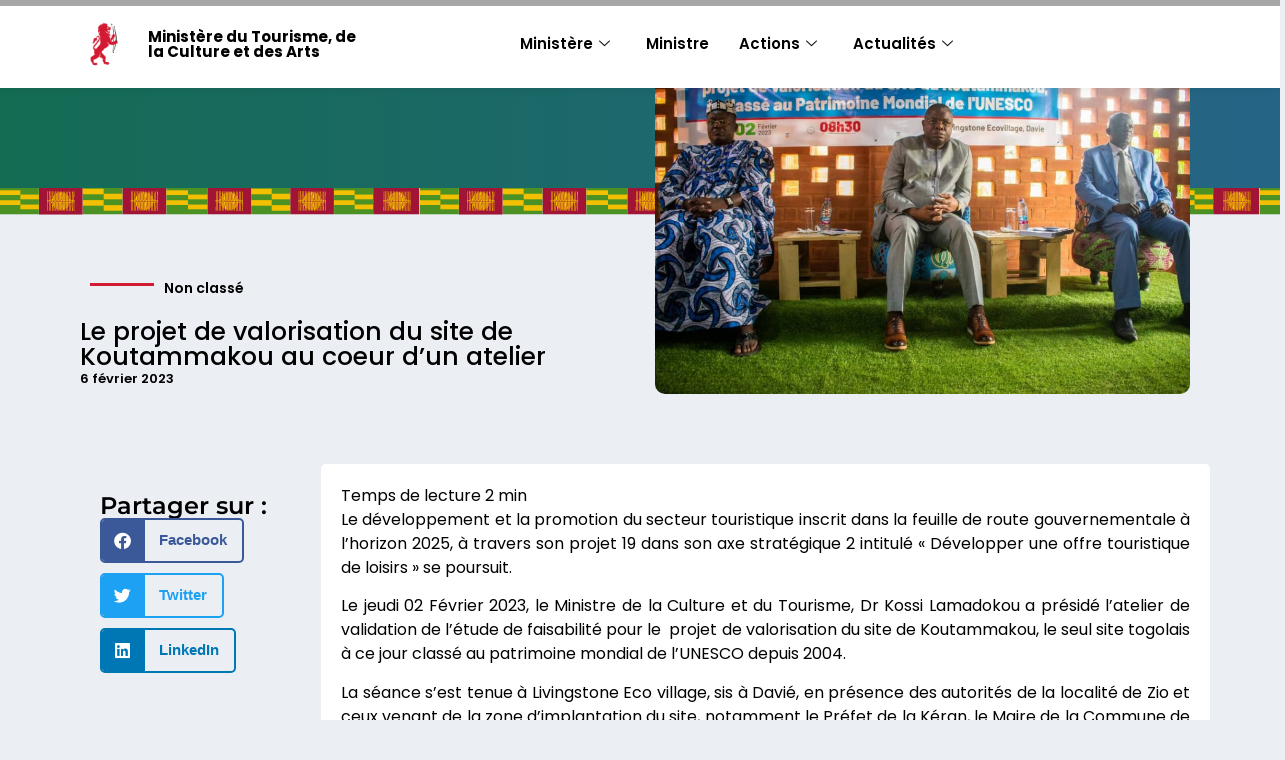

--- FILE ---
content_type: text/html; charset=UTF-8
request_url: https://tourisme.gouv.tg/le-projet-de-valorisation-du-site-de-koutammakou-au-coeur-dun-atelier/
body_size: 17722
content:
<!doctype html>
<html lang="fr-FR">
<head>
	<meta charset="UTF-8">
	<meta name="viewport" content="width=device-width, initial-scale=1">
	<link rel="profile" href="https://gmpg.org/xfn/11">
	<meta name='robots' content='index, follow, max-image-preview:large, max-snippet:-1, max-video-preview:-1' />
	<style>img:is([sizes="auto" i], [sizes^="auto," i]) { contain-intrinsic-size: 3000px 1500px }</style>
	
	<!-- This site is optimized with the Yoast SEO plugin v26.2 - https://yoast.com/wordpress/plugins/seo/ -->
	<title>Le projet de valorisation du site de Koutammakou au coeur d&#039;un atelier - Ministère du Tourisme, de la Culture et des Arts</title>
	<link rel="canonical" href="https://tourisme.gouv.tg/le-projet-de-valorisation-du-site-de-koutammakou-au-coeur-dun-atelier/" />
	<meta property="og:locale" content="fr_FR" />
	<meta property="og:type" content="article" />
	<meta property="og:title" content="Le projet de valorisation du site de Koutammakou au coeur d&#039;un atelier - Ministère du Tourisme, de la Culture et des Arts" />
	<meta property="og:description" content="Le développement et la promotion du secteur touristique inscrit dans la feuille de route gouvernementale à l’horizon 2025, à travers son projet 19 dans son axe stratégique 2 intitulé « Développer une offre touristique de loisirs » se poursuit. Le jeudi 02 Février 2023, le Ministre de la Culture et du Tourisme, Dr Kossi Lamadokou a présidé [&hellip;]" />
	<meta property="og:url" content="https://tourisme.gouv.tg/le-projet-de-valorisation-du-site-de-koutammakou-au-coeur-dun-atelier/" />
	<meta property="og:site_name" content="Ministère du Tourisme, de la Culture et des Arts" />
	<meta property="article:publisher" content="https://www.facebook.com/MpenTG/" />
	<meta property="article:published_time" content="2023-02-06T22:02:36+00:00" />
	<meta property="article:modified_time" content="2023-02-06T22:02:43+00:00" />
	<meta property="og:image" content="https://tourisme.gouv.tg/wp-content/uploads/2023/02/koutamm.jpg" />
	<meta property="og:image:width" content="1080" />
	<meta property="og:image:height" content="697" />
	<meta property="og:image:type" content="image/jpeg" />
	<meta name="author" content="augustin.samtu" />
	<meta name="twitter:card" content="summary_large_image" />
	<meta name="twitter:creator" content="@MpenTG" />
	<meta name="twitter:site" content="@MpenTG" />
	<meta name="twitter:label1" content="Écrit par" />
	<meta name="twitter:data1" content="augustin.samtu" />
	<meta name="twitter:label2" content="Durée de lecture estimée" />
	<meta name="twitter:data2" content="2 minutes" />
	<script type="application/ld+json" class="yoast-schema-graph">{"@context":"https://schema.org","@graph":[{"@type":"Article","@id":"https://tourisme.gouv.tg/le-projet-de-valorisation-du-site-de-koutammakou-au-coeur-dun-atelier/#article","isPartOf":{"@id":"https://tourisme.gouv.tg/le-projet-de-valorisation-du-site-de-koutammakou-au-coeur-dun-atelier/"},"author":{"name":"augustin.samtu","@id":"https://tourisme.gouv.tg/#/schema/person/4f454141896b354abcacac08087d499c"},"headline":"Le projet de valorisation du site de Koutammakou au coeur d&rsquo;un atelier","datePublished":"2023-02-06T22:02:36+00:00","dateModified":"2023-02-06T22:02:43+00:00","mainEntityOfPage":{"@id":"https://tourisme.gouv.tg/le-projet-de-valorisation-du-site-de-koutammakou-au-coeur-dun-atelier/"},"wordCount":400,"publisher":{"@id":"https://tourisme.gouv.tg/#organization"},"image":{"@id":"https://tourisme.gouv.tg/le-projet-de-valorisation-du-site-de-koutammakou-au-coeur-dun-atelier/#primaryimage"},"thumbnailUrl":"https://tourisme.gouv.tg/wp-content/uploads/2023/02/koutamm.jpg","inLanguage":"fr-FR"},{"@type":"WebPage","@id":"https://tourisme.gouv.tg/le-projet-de-valorisation-du-site-de-koutammakou-au-coeur-dun-atelier/","url":"https://tourisme.gouv.tg/le-projet-de-valorisation-du-site-de-koutammakou-au-coeur-dun-atelier/","name":"Le projet de valorisation du site de Koutammakou au coeur d'un atelier - Ministère du Tourisme, de la Culture et des Arts","isPartOf":{"@id":"https://tourisme.gouv.tg/#website"},"primaryImageOfPage":{"@id":"https://tourisme.gouv.tg/le-projet-de-valorisation-du-site-de-koutammakou-au-coeur-dun-atelier/#primaryimage"},"image":{"@id":"https://tourisme.gouv.tg/le-projet-de-valorisation-du-site-de-koutammakou-au-coeur-dun-atelier/#primaryimage"},"thumbnailUrl":"https://tourisme.gouv.tg/wp-content/uploads/2023/02/koutamm.jpg","datePublished":"2023-02-06T22:02:36+00:00","dateModified":"2023-02-06T22:02:43+00:00","breadcrumb":{"@id":"https://tourisme.gouv.tg/le-projet-de-valorisation-du-site-de-koutammakou-au-coeur-dun-atelier/#breadcrumb"},"inLanguage":"fr-FR","potentialAction":[{"@type":"ReadAction","target":["https://tourisme.gouv.tg/le-projet-de-valorisation-du-site-de-koutammakou-au-coeur-dun-atelier/"]}]},{"@type":"ImageObject","inLanguage":"fr-FR","@id":"https://tourisme.gouv.tg/le-projet-de-valorisation-du-site-de-koutammakou-au-coeur-dun-atelier/#primaryimage","url":"https://tourisme.gouv.tg/wp-content/uploads/2023/02/koutamm.jpg","contentUrl":"https://tourisme.gouv.tg/wp-content/uploads/2023/02/koutamm.jpg","width":1080,"height":697},{"@type":"BreadcrumbList","@id":"https://tourisme.gouv.tg/le-projet-de-valorisation-du-site-de-koutammakou-au-coeur-dun-atelier/#breadcrumb","itemListElement":[{"@type":"ListItem","position":1,"name":"Accueil","item":"https://tourisme.gouv.tg/"},{"@type":"ListItem","position":2,"name":"Le projet de valorisation du site de Koutammakou au coeur d&rsquo;un atelier"}]},{"@type":"WebSite","@id":"https://tourisme.gouv.tg/#website","url":"https://tourisme.gouv.tg/","name":"Ministère des Postes, de l&#039;Economie Numérique et des Innovations Technologiques","description":"","publisher":{"@id":"https://tourisme.gouv.tg/#organization"},"potentialAction":[{"@type":"SearchAction","target":{"@type":"EntryPoint","urlTemplate":"https://tourisme.gouv.tg/?s={search_term_string}"},"query-input":{"@type":"PropertyValueSpecification","valueRequired":true,"valueName":"search_term_string"}}],"inLanguage":"fr-FR"},{"@type":"Organization","@id":"https://tourisme.gouv.tg/#organization","name":"Ministère des Postes, de l'Economie Numérique et des Innovations Technologiques","url":"https://tourisme.gouv.tg/","logo":{"@type":"ImageObject","inLanguage":"fr-FR","@id":"https://tourisme.gouv.tg/#/schema/logo/image/","url":"","contentUrl":"","caption":"Ministère des Postes, de l'Economie Numérique et des Innovations Technologiques"},"image":{"@id":"https://tourisme.gouv.tg/#/schema/logo/image/"},"sameAs":["https://www.facebook.com/MpenTG/","https://x.com/MpenTG","https://www.linkedin.com/company/mpentg/","https://www.youtube.com/channel/UCeGXNu8GH08BCJhNtkv1KFA"]},{"@type":"Person","@id":"https://tourisme.gouv.tg/#/schema/person/4f454141896b354abcacac08087d499c","name":"augustin.samtu","image":{"@type":"ImageObject","inLanguage":"fr-FR","@id":"https://tourisme.gouv.tg/#/schema/person/image/","url":"https://secure.gravatar.com/avatar/7ce44a1fb9945f0e166159e6bea9e54b373d169bd0e39cf3614bcd273ff8b8d2?s=96&d=mm&r=g","contentUrl":"https://secure.gravatar.com/avatar/7ce44a1fb9945f0e166159e6bea9e54b373d169bd0e39cf3614bcd273ff8b8d2?s=96&d=mm&r=g","caption":"augustin.samtu"},"url":"https://tourisme.gouv.tg/author/augustin-samtu/"}]}</script>
	<!-- / Yoast SEO plugin. -->


<link rel='dns-prefetch' href='//www.googletagmanager.com' />
<link rel="alternate" type="application/rss+xml" title="Ministère du Tourisme, de la Culture et des Arts &raquo; Flux" href="https://tourisme.gouv.tg/feed/" />
<link rel="alternate" type="application/rss+xml" title="Ministère du Tourisme, de la Culture et des Arts &raquo; Flux des commentaires" href="https://tourisme.gouv.tg/comments/feed/" />
		<style>
			.lazyload,
			.lazyloading {
				max-width: 100%;
			}
		</style>
		<script>
window._wpemojiSettings = {"baseUrl":"https:\/\/s.w.org\/images\/core\/emoji\/16.0.1\/72x72\/","ext":".png","svgUrl":"https:\/\/s.w.org\/images\/core\/emoji\/16.0.1\/svg\/","svgExt":".svg","source":{"concatemoji":"https:\/\/tourisme.gouv.tg\/wp-includes\/js\/wp-emoji-release.min.js?ver=6.8.3"}};
/*! This file is auto-generated */
!function(s,n){var o,i,e;function c(e){try{var t={supportTests:e,timestamp:(new Date).valueOf()};sessionStorage.setItem(o,JSON.stringify(t))}catch(e){}}function p(e,t,n){e.clearRect(0,0,e.canvas.width,e.canvas.height),e.fillText(t,0,0);var t=new Uint32Array(e.getImageData(0,0,e.canvas.width,e.canvas.height).data),a=(e.clearRect(0,0,e.canvas.width,e.canvas.height),e.fillText(n,0,0),new Uint32Array(e.getImageData(0,0,e.canvas.width,e.canvas.height).data));return t.every(function(e,t){return e===a[t]})}function u(e,t){e.clearRect(0,0,e.canvas.width,e.canvas.height),e.fillText(t,0,0);for(var n=e.getImageData(16,16,1,1),a=0;a<n.data.length;a++)if(0!==n.data[a])return!1;return!0}function f(e,t,n,a){switch(t){case"flag":return n(e,"\ud83c\udff3\ufe0f\u200d\u26a7\ufe0f","\ud83c\udff3\ufe0f\u200b\u26a7\ufe0f")?!1:!n(e,"\ud83c\udde8\ud83c\uddf6","\ud83c\udde8\u200b\ud83c\uddf6")&&!n(e,"\ud83c\udff4\udb40\udc67\udb40\udc62\udb40\udc65\udb40\udc6e\udb40\udc67\udb40\udc7f","\ud83c\udff4\u200b\udb40\udc67\u200b\udb40\udc62\u200b\udb40\udc65\u200b\udb40\udc6e\u200b\udb40\udc67\u200b\udb40\udc7f");case"emoji":return!a(e,"\ud83e\udedf")}return!1}function g(e,t,n,a){var r="undefined"!=typeof WorkerGlobalScope&&self instanceof WorkerGlobalScope?new OffscreenCanvas(300,150):s.createElement("canvas"),o=r.getContext("2d",{willReadFrequently:!0}),i=(o.textBaseline="top",o.font="600 32px Arial",{});return e.forEach(function(e){i[e]=t(o,e,n,a)}),i}function t(e){var t=s.createElement("script");t.src=e,t.defer=!0,s.head.appendChild(t)}"undefined"!=typeof Promise&&(o="wpEmojiSettingsSupports",i=["flag","emoji"],n.supports={everything:!0,everythingExceptFlag:!0},e=new Promise(function(e){s.addEventListener("DOMContentLoaded",e,{once:!0})}),new Promise(function(t){var n=function(){try{var e=JSON.parse(sessionStorage.getItem(o));if("object"==typeof e&&"number"==typeof e.timestamp&&(new Date).valueOf()<e.timestamp+604800&&"object"==typeof e.supportTests)return e.supportTests}catch(e){}return null}();if(!n){if("undefined"!=typeof Worker&&"undefined"!=typeof OffscreenCanvas&&"undefined"!=typeof URL&&URL.createObjectURL&&"undefined"!=typeof Blob)try{var e="postMessage("+g.toString()+"("+[JSON.stringify(i),f.toString(),p.toString(),u.toString()].join(",")+"));",a=new Blob([e],{type:"text/javascript"}),r=new Worker(URL.createObjectURL(a),{name:"wpTestEmojiSupports"});return void(r.onmessage=function(e){c(n=e.data),r.terminate(),t(n)})}catch(e){}c(n=g(i,f,p,u))}t(n)}).then(function(e){for(var t in e)n.supports[t]=e[t],n.supports.everything=n.supports.everything&&n.supports[t],"flag"!==t&&(n.supports.everythingExceptFlag=n.supports.everythingExceptFlag&&n.supports[t]);n.supports.everythingExceptFlag=n.supports.everythingExceptFlag&&!n.supports.flag,n.DOMReady=!1,n.readyCallback=function(){n.DOMReady=!0}}).then(function(){return e}).then(function(){var e;n.supports.everything||(n.readyCallback(),(e=n.source||{}).concatemoji?t(e.concatemoji):e.wpemoji&&e.twemoji&&(t(e.twemoji),t(e.wpemoji)))}))}((window,document),window._wpemojiSettings);
</script>
<link rel='stylesheet' id='dce-animations-css' href='https://tourisme.gouv.tg/wp-content/plugins/dynamic-content-for-elementor/assets/css/animations.css?ver=3.3.20' media='all' />

<style id='wp-emoji-styles-inline-css'>

	img.wp-smiley, img.emoji {
		display: inline !important;
		border: none !important;
		box-shadow: none !important;
		height: 1em !important;
		width: 1em !important;
		margin: 0 0.07em !important;
		vertical-align: -0.1em !important;
		background: none !important;
		padding: 0 !important;
	}
</style>
<link rel='stylesheet' id='wp-block-library-css' href='https://tourisme.gouv.tg/wp-includes/css/dist/block-library/style.min.css?ver=6.8.3' media='all' />
<style id='global-styles-inline-css'>
:root{--wp--preset--aspect-ratio--square: 1;--wp--preset--aspect-ratio--4-3: 4/3;--wp--preset--aspect-ratio--3-4: 3/4;--wp--preset--aspect-ratio--3-2: 3/2;--wp--preset--aspect-ratio--2-3: 2/3;--wp--preset--aspect-ratio--16-9: 16/9;--wp--preset--aspect-ratio--9-16: 9/16;--wp--preset--color--black: #000000;--wp--preset--color--cyan-bluish-gray: #abb8c3;--wp--preset--color--white: #ffffff;--wp--preset--color--pale-pink: #f78da7;--wp--preset--color--vivid-red: #cf2e2e;--wp--preset--color--luminous-vivid-orange: #ff6900;--wp--preset--color--luminous-vivid-amber: #fcb900;--wp--preset--color--light-green-cyan: #7bdcb5;--wp--preset--color--vivid-green-cyan: #00d084;--wp--preset--color--pale-cyan-blue: #8ed1fc;--wp--preset--color--vivid-cyan-blue: #0693e3;--wp--preset--color--vivid-purple: #9b51e0;--wp--preset--gradient--vivid-cyan-blue-to-vivid-purple: linear-gradient(135deg,rgba(6,147,227,1) 0%,rgb(155,81,224) 100%);--wp--preset--gradient--light-green-cyan-to-vivid-green-cyan: linear-gradient(135deg,rgb(122,220,180) 0%,rgb(0,208,130) 100%);--wp--preset--gradient--luminous-vivid-amber-to-luminous-vivid-orange: linear-gradient(135deg,rgba(252,185,0,1) 0%,rgba(255,105,0,1) 100%);--wp--preset--gradient--luminous-vivid-orange-to-vivid-red: linear-gradient(135deg,rgba(255,105,0,1) 0%,rgb(207,46,46) 100%);--wp--preset--gradient--very-light-gray-to-cyan-bluish-gray: linear-gradient(135deg,rgb(238,238,238) 0%,rgb(169,184,195) 100%);--wp--preset--gradient--cool-to-warm-spectrum: linear-gradient(135deg,rgb(74,234,220) 0%,rgb(151,120,209) 20%,rgb(207,42,186) 40%,rgb(238,44,130) 60%,rgb(251,105,98) 80%,rgb(254,248,76) 100%);--wp--preset--gradient--blush-light-purple: linear-gradient(135deg,rgb(255,206,236) 0%,rgb(152,150,240) 100%);--wp--preset--gradient--blush-bordeaux: linear-gradient(135deg,rgb(254,205,165) 0%,rgb(254,45,45) 50%,rgb(107,0,62) 100%);--wp--preset--gradient--luminous-dusk: linear-gradient(135deg,rgb(255,203,112) 0%,rgb(199,81,192) 50%,rgb(65,88,208) 100%);--wp--preset--gradient--pale-ocean: linear-gradient(135deg,rgb(255,245,203) 0%,rgb(182,227,212) 50%,rgb(51,167,181) 100%);--wp--preset--gradient--electric-grass: linear-gradient(135deg,rgb(202,248,128) 0%,rgb(113,206,126) 100%);--wp--preset--gradient--midnight: linear-gradient(135deg,rgb(2,3,129) 0%,rgb(40,116,252) 100%);--wp--preset--font-size--small: 13px;--wp--preset--font-size--medium: 20px;--wp--preset--font-size--large: 36px;--wp--preset--font-size--x-large: 42px;--wp--preset--spacing--20: 0.44rem;--wp--preset--spacing--30: 0.67rem;--wp--preset--spacing--40: 1rem;--wp--preset--spacing--50: 1.5rem;--wp--preset--spacing--60: 2.25rem;--wp--preset--spacing--70: 3.38rem;--wp--preset--spacing--80: 5.06rem;--wp--preset--shadow--natural: 6px 6px 9px rgba(0, 0, 0, 0.2);--wp--preset--shadow--deep: 12px 12px 50px rgba(0, 0, 0, 0.4);--wp--preset--shadow--sharp: 6px 6px 0px rgba(0, 0, 0, 0.2);--wp--preset--shadow--outlined: 6px 6px 0px -3px rgba(255, 255, 255, 1), 6px 6px rgba(0, 0, 0, 1);--wp--preset--shadow--crisp: 6px 6px 0px rgba(0, 0, 0, 1);}:root { --wp--style--global--content-size: 800px;--wp--style--global--wide-size: 1200px; }:where(body) { margin: 0; }.wp-site-blocks > .alignleft { float: left; margin-right: 2em; }.wp-site-blocks > .alignright { float: right; margin-left: 2em; }.wp-site-blocks > .aligncenter { justify-content: center; margin-left: auto; margin-right: auto; }:where(.wp-site-blocks) > * { margin-block-start: 24px; margin-block-end: 0; }:where(.wp-site-blocks) > :first-child { margin-block-start: 0; }:where(.wp-site-blocks) > :last-child { margin-block-end: 0; }:root { --wp--style--block-gap: 24px; }:root :where(.is-layout-flow) > :first-child{margin-block-start: 0;}:root :where(.is-layout-flow) > :last-child{margin-block-end: 0;}:root :where(.is-layout-flow) > *{margin-block-start: 24px;margin-block-end: 0;}:root :where(.is-layout-constrained) > :first-child{margin-block-start: 0;}:root :where(.is-layout-constrained) > :last-child{margin-block-end: 0;}:root :where(.is-layout-constrained) > *{margin-block-start: 24px;margin-block-end: 0;}:root :where(.is-layout-flex){gap: 24px;}:root :where(.is-layout-grid){gap: 24px;}.is-layout-flow > .alignleft{float: left;margin-inline-start: 0;margin-inline-end: 2em;}.is-layout-flow > .alignright{float: right;margin-inline-start: 2em;margin-inline-end: 0;}.is-layout-flow > .aligncenter{margin-left: auto !important;margin-right: auto !important;}.is-layout-constrained > .alignleft{float: left;margin-inline-start: 0;margin-inline-end: 2em;}.is-layout-constrained > .alignright{float: right;margin-inline-start: 2em;margin-inline-end: 0;}.is-layout-constrained > .aligncenter{margin-left: auto !important;margin-right: auto !important;}.is-layout-constrained > :where(:not(.alignleft):not(.alignright):not(.alignfull)){max-width: var(--wp--style--global--content-size);margin-left: auto !important;margin-right: auto !important;}.is-layout-constrained > .alignwide{max-width: var(--wp--style--global--wide-size);}body .is-layout-flex{display: flex;}.is-layout-flex{flex-wrap: wrap;align-items: center;}.is-layout-flex > :is(*, div){margin: 0;}body .is-layout-grid{display: grid;}.is-layout-grid > :is(*, div){margin: 0;}body{padding-top: 0px;padding-right: 0px;padding-bottom: 0px;padding-left: 0px;}a:where(:not(.wp-element-button)){text-decoration: underline;}:root :where(.wp-element-button, .wp-block-button__link){background-color: #32373c;border-width: 0;color: #fff;font-family: inherit;font-size: inherit;line-height: inherit;padding: calc(0.667em + 2px) calc(1.333em + 2px);text-decoration: none;}.has-black-color{color: var(--wp--preset--color--black) !important;}.has-cyan-bluish-gray-color{color: var(--wp--preset--color--cyan-bluish-gray) !important;}.has-white-color{color: var(--wp--preset--color--white) !important;}.has-pale-pink-color{color: var(--wp--preset--color--pale-pink) !important;}.has-vivid-red-color{color: var(--wp--preset--color--vivid-red) !important;}.has-luminous-vivid-orange-color{color: var(--wp--preset--color--luminous-vivid-orange) !important;}.has-luminous-vivid-amber-color{color: var(--wp--preset--color--luminous-vivid-amber) !important;}.has-light-green-cyan-color{color: var(--wp--preset--color--light-green-cyan) !important;}.has-vivid-green-cyan-color{color: var(--wp--preset--color--vivid-green-cyan) !important;}.has-pale-cyan-blue-color{color: var(--wp--preset--color--pale-cyan-blue) !important;}.has-vivid-cyan-blue-color{color: var(--wp--preset--color--vivid-cyan-blue) !important;}.has-vivid-purple-color{color: var(--wp--preset--color--vivid-purple) !important;}.has-black-background-color{background-color: var(--wp--preset--color--black) !important;}.has-cyan-bluish-gray-background-color{background-color: var(--wp--preset--color--cyan-bluish-gray) !important;}.has-white-background-color{background-color: var(--wp--preset--color--white) !important;}.has-pale-pink-background-color{background-color: var(--wp--preset--color--pale-pink) !important;}.has-vivid-red-background-color{background-color: var(--wp--preset--color--vivid-red) !important;}.has-luminous-vivid-orange-background-color{background-color: var(--wp--preset--color--luminous-vivid-orange) !important;}.has-luminous-vivid-amber-background-color{background-color: var(--wp--preset--color--luminous-vivid-amber) !important;}.has-light-green-cyan-background-color{background-color: var(--wp--preset--color--light-green-cyan) !important;}.has-vivid-green-cyan-background-color{background-color: var(--wp--preset--color--vivid-green-cyan) !important;}.has-pale-cyan-blue-background-color{background-color: var(--wp--preset--color--pale-cyan-blue) !important;}.has-vivid-cyan-blue-background-color{background-color: var(--wp--preset--color--vivid-cyan-blue) !important;}.has-vivid-purple-background-color{background-color: var(--wp--preset--color--vivid-purple) !important;}.has-black-border-color{border-color: var(--wp--preset--color--black) !important;}.has-cyan-bluish-gray-border-color{border-color: var(--wp--preset--color--cyan-bluish-gray) !important;}.has-white-border-color{border-color: var(--wp--preset--color--white) !important;}.has-pale-pink-border-color{border-color: var(--wp--preset--color--pale-pink) !important;}.has-vivid-red-border-color{border-color: var(--wp--preset--color--vivid-red) !important;}.has-luminous-vivid-orange-border-color{border-color: var(--wp--preset--color--luminous-vivid-orange) !important;}.has-luminous-vivid-amber-border-color{border-color: var(--wp--preset--color--luminous-vivid-amber) !important;}.has-light-green-cyan-border-color{border-color: var(--wp--preset--color--light-green-cyan) !important;}.has-vivid-green-cyan-border-color{border-color: var(--wp--preset--color--vivid-green-cyan) !important;}.has-pale-cyan-blue-border-color{border-color: var(--wp--preset--color--pale-cyan-blue) !important;}.has-vivid-cyan-blue-border-color{border-color: var(--wp--preset--color--vivid-cyan-blue) !important;}.has-vivid-purple-border-color{border-color: var(--wp--preset--color--vivid-purple) !important;}.has-vivid-cyan-blue-to-vivid-purple-gradient-background{background: var(--wp--preset--gradient--vivid-cyan-blue-to-vivid-purple) !important;}.has-light-green-cyan-to-vivid-green-cyan-gradient-background{background: var(--wp--preset--gradient--light-green-cyan-to-vivid-green-cyan) !important;}.has-luminous-vivid-amber-to-luminous-vivid-orange-gradient-background{background: var(--wp--preset--gradient--luminous-vivid-amber-to-luminous-vivid-orange) !important;}.has-luminous-vivid-orange-to-vivid-red-gradient-background{background: var(--wp--preset--gradient--luminous-vivid-orange-to-vivid-red) !important;}.has-very-light-gray-to-cyan-bluish-gray-gradient-background{background: var(--wp--preset--gradient--very-light-gray-to-cyan-bluish-gray) !important;}.has-cool-to-warm-spectrum-gradient-background{background: var(--wp--preset--gradient--cool-to-warm-spectrum) !important;}.has-blush-light-purple-gradient-background{background: var(--wp--preset--gradient--blush-light-purple) !important;}.has-blush-bordeaux-gradient-background{background: var(--wp--preset--gradient--blush-bordeaux) !important;}.has-luminous-dusk-gradient-background{background: var(--wp--preset--gradient--luminous-dusk) !important;}.has-pale-ocean-gradient-background{background: var(--wp--preset--gradient--pale-ocean) !important;}.has-electric-grass-gradient-background{background: var(--wp--preset--gradient--electric-grass) !important;}.has-midnight-gradient-background{background: var(--wp--preset--gradient--midnight) !important;}.has-small-font-size{font-size: var(--wp--preset--font-size--small) !important;}.has-medium-font-size{font-size: var(--wp--preset--font-size--medium) !important;}.has-large-font-size{font-size: var(--wp--preset--font-size--large) !important;}.has-x-large-font-size{font-size: var(--wp--preset--font-size--x-large) !important;}
:root :where(.wp-block-pullquote){font-size: 1.5em;line-height: 1.6;}
</style>
<link rel='stylesheet' id='hello-elementor-css' href='https://tourisme.gouv.tg/wp-content/themes/hello-elementor/assets/css/reset.css?ver=3.4.5' media='all' />
<link rel='stylesheet' id='hello-elementor-theme-style-css' href='https://tourisme.gouv.tg/wp-content/themes/hello-elementor/assets/css/theme.css?ver=3.4.5' media='all' />
<link rel='stylesheet' id='hello-elementor-header-footer-css' href='https://tourisme.gouv.tg/wp-content/themes/hello-elementor/assets/css/header-footer.css?ver=3.4.5' media='all' />
<link rel='stylesheet' id='elementor-frontend-css' href='https://tourisme.gouv.tg/wp-content/plugins/elementor/assets/css/frontend.min.css?ver=3.32.5' media='all' />
<link rel='stylesheet' id='widget-image-css' href='https://tourisme.gouv.tg/wp-content/plugins/elementor/assets/css/widget-image.min.css?ver=3.32.5' media='all' />
<link rel='stylesheet' id='widget-heading-css' href='https://tourisme.gouv.tg/wp-content/plugins/elementor/assets/css/widget-heading.min.css?ver=3.32.5' media='all' />
<link rel='stylesheet' id='e-sticky-css' href='https://tourisme.gouv.tg/wp-content/plugins/elementor-pro/assets/css/modules/sticky.min.css?ver=3.32.3' media='all' />
<link rel='stylesheet' id='widget-divider-css' href='https://tourisme.gouv.tg/wp-content/plugins/elementor/assets/css/widget-divider.min.css?ver=3.32.5' media='all' />
<link rel='stylesheet' id='widget-post-info-css' href='https://tourisme.gouv.tg/wp-content/plugins/elementor-pro/assets/css/widget-post-info.min.css?ver=3.32.3' media='all' />
<link rel='stylesheet' id='widget-icon-list-css' href='https://tourisme.gouv.tg/wp-content/plugins/elementor/assets/css/widget-icon-list.min.css?ver=3.32.5' media='all' />
<link rel='stylesheet' id='elementor-icons-shared-0-css' href='https://tourisme.gouv.tg/wp-content/plugins/elementor/assets/lib/font-awesome/css/fontawesome.min.css?ver=5.15.3' media='all' />
<link rel='stylesheet' id='elementor-icons-fa-regular-css' href='https://tourisme.gouv.tg/wp-content/plugins/elementor/assets/lib/font-awesome/css/regular.min.css?ver=5.15.3' media='all' />
<link rel='stylesheet' id='elementor-icons-fa-solid-css' href='https://tourisme.gouv.tg/wp-content/plugins/elementor/assets/lib/font-awesome/css/solid.min.css?ver=5.15.3' media='all' />
<link rel='stylesheet' id='widget-spacer-css' href='https://tourisme.gouv.tg/wp-content/plugins/elementor/assets/css/widget-spacer.min.css?ver=3.32.5' media='all' />
<link rel='stylesheet' id='dce-style-css' href='https://tourisme.gouv.tg/wp-content/plugins/dynamic-content-for-elementor/assets/css/style.min.css?ver=3.3.20' media='all' />
<link rel='stylesheet' id='dce-breadcrumbs-css' href='https://tourisme.gouv.tg/wp-content/plugins/dynamic-content-for-elementor/assets/css/breadcrumbs.min.css?ver=3.3.20' media='all' />
<link rel='stylesheet' id='widget-nav-menu-css' href='https://tourisme.gouv.tg/wp-content/plugins/elementor-pro/assets/css/widget-nav-menu.min.css?ver=3.32.3' media='all' />
<link rel='stylesheet' id='widget-social-icons-css' href='https://tourisme.gouv.tg/wp-content/plugins/elementor/assets/css/widget-social-icons.min.css?ver=3.32.5' media='all' />
<link rel='stylesheet' id='e-apple-webkit-css' href='https://tourisme.gouv.tg/wp-content/plugins/elementor/assets/css/conditionals/apple-webkit.min.css?ver=3.32.5' media='all' />
<link rel='stylesheet' id='widget-share-buttons-css' href='https://tourisme.gouv.tg/wp-content/plugins/elementor-pro/assets/css/widget-share-buttons.min.css?ver=3.32.3' media='all' />
<link rel='stylesheet' id='elementor-icons-fa-brands-css' href='https://tourisme.gouv.tg/wp-content/plugins/elementor/assets/lib/font-awesome/css/brands.min.css?ver=5.15.3' media='all' />
<link rel='stylesheet' id='dce-acf-repeater-css' href='https://tourisme.gouv.tg/wp-content/plugins/dynamic-content-for-elementor/assets/css/acf-repeater.min.css?ver=3.3.20' media='all' />
<link rel='stylesheet' id='dce-datatables-css' href='https://tourisme.gouv.tg/wp-content/plugins/dynamic-content-for-elementor/assets/node/datatables/datatables.min.css?ver=3.3.20' media='all' />
<link rel='stylesheet' id='dce-accordionjs-css' href='https://tourisme.gouv.tg/wp-content/plugins/dynamic-content-for-elementor/assets/node/accordionjs/accordion.css?ver=3.3.20' media='all' />
<link rel='stylesheet' id='swiper-css' href='https://tourisme.gouv.tg/wp-content/plugins/elementor/assets/lib/swiper/v8/css/swiper.min.css?ver=8.4.5' media='all' />
<link rel='stylesheet' id='widget-post-navigation-css' href='https://tourisme.gouv.tg/wp-content/plugins/elementor-pro/assets/css/widget-post-navigation.min.css?ver=3.32.3' media='all' />
<link rel='stylesheet' id='elementor-icons-css' href='https://tourisme.gouv.tg/wp-content/plugins/elementor/assets/lib/eicons/css/elementor-icons.min.css?ver=5.44.0' media='all' />
<link rel='stylesheet' id='elementor-post-2700-css' href='https://tourisme.gouv.tg/wp-content/uploads/elementor/css/post-2700.css?ver=1763166057' media='all' />
<link rel='stylesheet' id='dashicons-css' href='https://tourisme.gouv.tg/wp-includes/css/dashicons.min.css?ver=6.8.3' media='all' />
<link rel='stylesheet' id='elementor-post-54086-css' href='https://tourisme.gouv.tg/wp-content/uploads/elementor/css/post-54086.css?ver=1763166057' media='all' />
<link rel='stylesheet' id='elementor-post-20-css' href='https://tourisme.gouv.tg/wp-content/uploads/elementor/css/post-20.css?ver=1763166057' media='all' />
<link rel='stylesheet' id='elementor-post-118-css' href='https://tourisme.gouv.tg/wp-content/uploads/elementor/css/post-118.css?ver=1763166058' media='all' />
<link rel='stylesheet' id='bsfrt_frontend-css' href='https://tourisme.gouv.tg/wp-content/plugins/read-meter/assets/css/bsfrt-frontend-css.min.css?ver=1.0.11' media='all' />
<link rel='stylesheet' id='ekit-widget-styles-css' href='https://tourisme.gouv.tg/wp-content/plugins/elementskit-lite/widgets/init/assets/css/widget-styles.css?ver=3.7.5' media='all' />
<link rel='stylesheet' id='ekit-responsive-css' href='https://tourisme.gouv.tg/wp-content/plugins/elementskit-lite/widgets/init/assets/css/responsive.css?ver=3.7.5' media='all' />
<link rel='stylesheet' id='elementor-gf-local-poppins-css' href='https://tourisme.gouv.tg/wp-content/uploads/elementor/google-fonts/css/poppins.css?ver=1755863664' media='all' />
<link rel='stylesheet' id='elementor-gf-local-montserrat-css' href='https://tourisme.gouv.tg/wp-content/uploads/elementor/google-fonts/css/montserrat.css?ver=1755863669' media='all' />
<link rel='stylesheet' id='elementor-icons-ekiticons-css' href='https://tourisme.gouv.tg/wp-content/plugins/elementskit-lite/modules/elementskit-icon-pack/assets/css/ekiticons.css?ver=3.7.5' media='all' />
<script src="https://tourisme.gouv.tg/wp-includes/js/jquery/jquery.min.js?ver=3.7.1" id="jquery-core-js"></script>
<script src="https://tourisme.gouv.tg/wp-includes/js/jquery/jquery-migrate.min.js?ver=3.4.1" id="jquery-migrate-js"></script>

<!-- Extrait de code de la balise Google (gtag.js) ajouté par Site Kit -->
<!-- Extrait Google Analytics ajouté par Site Kit -->
<script src="https://www.googletagmanager.com/gtag/js?id=GT-K58RS93D" id="google_gtagjs-js" async></script>
<script id="google_gtagjs-js-after">
window.dataLayer = window.dataLayer || [];function gtag(){dataLayer.push(arguments);}
gtag("set","linker",{"domains":["tourisme.gouv.tg"]});
gtag("js", new Date());
gtag("set", "developer_id.dZTNiMT", true);
gtag("config", "GT-K58RS93D");
 window._googlesitekit = window._googlesitekit || {}; window._googlesitekit.throttledEvents = []; window._googlesitekit.gtagEvent = (name, data) => { var key = JSON.stringify( { name, data } ); if ( !! window._googlesitekit.throttledEvents[ key ] ) { return; } window._googlesitekit.throttledEvents[ key ] = true; setTimeout( () => { delete window._googlesitekit.throttledEvents[ key ]; }, 5 ); gtag( "event", name, { ...data, event_source: "site-kit" } ); };
</script>
<link rel="https://api.w.org/" href="https://tourisme.gouv.tg/wp-json/" /><link rel="alternate" title="JSON" type="application/json" href="https://tourisme.gouv.tg/wp-json/wp/v2/posts/50998" /><link rel="EditURI" type="application/rsd+xml" title="RSD" href="https://tourisme.gouv.tg/xmlrpc.php?rsd" />
<link rel='shortlink' href='https://tourisme.gouv.tg/?p=50998' />
<link rel="alternate" title="oEmbed (JSON)" type="application/json+oembed" href="https://tourisme.gouv.tg/wp-json/oembed/1.0/embed?url=https%3A%2F%2Ftourisme.gouv.tg%2Fle-projet-de-valorisation-du-site-de-koutammakou-au-coeur-dun-atelier%2F" />
<link rel="alternate" title="oEmbed (XML)" type="text/xml+oembed" href="https://tourisme.gouv.tg/wp-json/oembed/1.0/embed?url=https%3A%2F%2Ftourisme.gouv.tg%2Fle-projet-de-valorisation-du-site-de-koutammakou-au-coeur-dun-atelier%2F&#038;format=xml" />
<meta name="generator" content="Site Kit by Google 1.164.0" />		<script>
			document.documentElement.className = document.documentElement.className.replace('no-js', 'js');
		</script>
				<style>
			.no-js img.lazyload {
				display: none;
			}

			figure.wp-block-image img.lazyloading {
				min-width: 150px;
			}

			.lazyload,
			.lazyloading {
				--smush-placeholder-width: 100px;
				--smush-placeholder-aspect-ratio: 1/1;
				width: var(--smush-image-width, var(--smush-placeholder-width)) !important;
				aspect-ratio: var(--smush-image-aspect-ratio, var(--smush-placeholder-aspect-ratio)) !important;
			}

						.lazyload, .lazyloading {
				opacity: 0;
			}

			.lazyloaded {
				opacity: 1;
				transition: opacity 400ms;
				transition-delay: 0ms;
			}

					</style>
		<meta name="generator" content="Elementor 3.32.5; features: additional_custom_breakpoints; settings: css_print_method-external, google_font-enabled, font_display-auto">
			<style>
				.e-con.e-parent:nth-of-type(n+4):not(.e-lazyloaded):not(.e-no-lazyload),
				.e-con.e-parent:nth-of-type(n+4):not(.e-lazyloaded):not(.e-no-lazyload) * {
					background-image: none !important;
				}
				@media screen and (max-height: 1024px) {
					.e-con.e-parent:nth-of-type(n+3):not(.e-lazyloaded):not(.e-no-lazyload),
					.e-con.e-parent:nth-of-type(n+3):not(.e-lazyloaded):not(.e-no-lazyload) * {
						background-image: none !important;
					}
				}
				@media screen and (max-height: 640px) {
					.e-con.e-parent:nth-of-type(n+2):not(.e-lazyloaded):not(.e-no-lazyload),
					.e-con.e-parent:nth-of-type(n+2):not(.e-lazyloaded):not(.e-no-lazyload) * {
						background-image: none !important;
					}
				}
			</style>
			
<style type="text/css">
.entry-content .bsf-rt-reading-time,
.post-content .bsf-rt-reading-time {
background: #ffffff;

color: #333333;

font-size: 13px;

margin-top: 
		1px;

margin-right: 
		1px;

margin-bottom: 
		1px;

margin-left: 
		1px;

padding-top: 
		0.5em;

padding-right: 
		0.7em;

padding-bottom: 
		0.5em;

padding-left: 
		0.7em;

width: max-content;

display: block;

min-width: 100px;

}

</style>
				<style type="text/css">
		.admin-bar .progress-container-top {
		background: #4f4f4f;
		height: 6px;

		}
		.progress-container-top {
		background: #4f4f4f;
		height: 6px;

		}
		.progress-container-bottom {
		background: #4f4f4f;
		height: 6px;

		} 
		.progress-bar {
		background: #146c53;
		height: 6px;
		width: 0%;

		}           
		</style>
							<meta name="theme-color" content="#EBEFF4">
			<link rel="icon" href="https://tourisme.gouv.tg/wp-content/uploads/2019/12/cropped-favicon-32x32.png" sizes="32x32" />
<link rel="icon" href="https://tourisme.gouv.tg/wp-content/uploads/2019/12/cropped-favicon-192x192.png" sizes="192x192" />
<link rel="apple-touch-icon" href="https://tourisme.gouv.tg/wp-content/uploads/2019/12/cropped-favicon-180x180.png" />
<meta name="msapplication-TileImage" content="https://tourisme.gouv.tg/wp-content/uploads/2019/12/cropped-favicon-270x270.png" />
		<style id="wp-custom-css">
			.page-header{
	display:none;
}		</style>
		</head>
<body class="wp-singular post-template-default single single-post postid-50998 single-format-standard wp-custom-logo wp-embed-responsive wp-theme-hello-elementor hello-elementor-default elementor-default elementor-kit-2700 elementor-page-118">


<a class="skip-link screen-reader-text" href="#content">Aller au contenu</a>

		<header data-elementor-type="header" data-elementor-id="54086" class="elementor elementor-54086 elementor-location-header" data-elementor-post-type="elementor_library">
			<div data-dce-background-color="#FFFFFF" class="elementor-element elementor-element-3588fc1 elementor-hidden-mobile e-flex e-con-boxed e-con e-parent" data-id="3588fc1" data-element_type="container" data-settings="{&quot;background_background&quot;:&quot;classic&quot;,&quot;sticky&quot;:&quot;top&quot;,&quot;sticky_on&quot;:[&quot;desktop&quot;,&quot;tablet&quot;],&quot;sticky_offset&quot;:0,&quot;sticky_effects_offset&quot;:0,&quot;sticky_anchor_link_offset&quot;:0}">
					<div class="e-con-inner">
		<div class="elementor-element elementor-element-6c7e207 e-con-full e-flex e-con e-child" data-id="6c7e207" data-element_type="container">
				<div class="elementor-element elementor-element-6deb926 dce_masking-none elementor-widget elementor-widget-image" data-id="6deb926" data-element_type="widget" data-widget_type="image.default">
				<div class="elementor-widget-container">
																<a href="https://tourisme.gouv.tg">
							<img width="512" height="512" data-src="https://tourisme.gouv.tg/wp-content/uploads/2019/12/cropped-favicon.png" class="attachment-large size-large wp-image-1337 lazyload" alt="" data-srcset="https://tourisme.gouv.tg/wp-content/uploads/2019/12/cropped-favicon.png 512w, https://tourisme.gouv.tg/wp-content/uploads/2019/12/cropped-favicon-300x300.png 300w, https://tourisme.gouv.tg/wp-content/uploads/2019/12/cropped-favicon-150x150.png 150w, https://tourisme.gouv.tg/wp-content/uploads/2019/12/cropped-favicon-270x270.png 270w, https://tourisme.gouv.tg/wp-content/uploads/2019/12/cropped-favicon-192x192.png 192w, https://tourisme.gouv.tg/wp-content/uploads/2019/12/cropped-favicon-180x180.png 180w, https://tourisme.gouv.tg/wp-content/uploads/2019/12/cropped-favicon-32x32.png 32w" data-sizes="(max-width: 512px) 100vw, 512px" src="[data-uri]" style="--smush-placeholder-width: 512px; --smush-placeholder-aspect-ratio: 512/512;" />								</a>
															</div>
				</div>
				</div>
		<div class="elementor-element elementor-element-4d66629 e-con-full e-flex e-con e-child" data-id="4d66629" data-element_type="container">
				<div data-dce-title-color="#000000" class="elementor-element elementor-element-8ac9375 elementor-widget elementor-widget-theme-site-title elementor-widget-heading" data-id="8ac9375" data-element_type="widget" data-widget_type="theme-site-title.default">
				<div class="elementor-widget-container">
					<h2 class="elementor-heading-title elementor-size-default"><a href="https://tourisme.gouv.tg">Ministère du Tourisme, de la Culture et des Arts</a></h2>				</div>
				</div>
				</div>
		<div class="elementor-element elementor-element-75bfd96 e-con-full e-flex e-con e-child" data-id="75bfd96" data-element_type="container">
				<div class="elementor-element elementor-element-25d777b elementor-widget elementor-widget-ekit-nav-menu" data-id="25d777b" data-element_type="widget" data-widget_type="ekit-nav-menu.default">
				<div class="elementor-widget-container">
							<nav class="ekit-wid-con ekit_menu_responsive_tablet" 
			data-hamburger-icon="" 
			data-hamburger-icon-type="icon" 
			data-responsive-breakpoint="1024">
			            <button class="elementskit-menu-hamburger elementskit-menu-toggler"  type="button" aria-label="hamburger-icon">
                                    <span class="elementskit-menu-hamburger-icon"></span><span class="elementskit-menu-hamburger-icon"></span><span class="elementskit-menu-hamburger-icon"></span>
                            </button>
            <div id="ekit-megamenu-top-menu" class="elementskit-menu-container elementskit-menu-offcanvas-elements elementskit-navbar-nav-default ekit-nav-menu-one-page-no ekit-nav-dropdown-hover"><ul id="menu-top-menu" class="elementskit-navbar-nav elementskit-menu-po-right submenu-click-on-icon"><li id="menu-item-1243" class="menu-item menu-item-type-custom menu-item-object-custom menu-item-1243 nav-item elementskit-dropdown-has top_position elementskit-dropdown-menu-default_width elementskit-megamenu-has" data-vertical-menu=750px><a href="#" class="ekit-menu-nav-link">Ministère<i aria-hidden="true" class="icon icon-down-arrow1 elementskit-submenu-indicator"></i></a><div class="elementskit-megamenu-panel">		<div data-elementor-type="wp-post" data-elementor-id="1480" class="elementor elementor-1480" data-elementor-post-type="elementskit_content">
				<div data-dce-background-color="#e7eced" class="elementor-element elementor-element-9cb4e1e e-flex e-con-boxed e-con e-parent" data-id="9cb4e1e" data-element_type="container" data-settings="{&quot;background_background&quot;:&quot;classic&quot;}">
					<div class="e-con-inner">
		<div class="elementor-element elementor-element-036572f e-con-full e-flex e-con e-child" data-id="036572f" data-element_type="container">
		<div class="elementor-element elementor-element-4e582ba e-con-full e-flex e-con e-child" data-id="4e582ba" data-element_type="container">
		<div class="elementor-element elementor-element-fd980d6 e-con-full e-flex e-con e-child" data-id="fd980d6" data-element_type="container">
				<div data-dce-title-color="#000000" class="elementor-element elementor-element-b9fdbc1 elementor-widget elementor-widget-heading" data-id="b9fdbc1" data-element_type="widget" data-widget_type="heading.default">
				<div class="elementor-widget-container">
					<h2 class="elementor-heading-title elementor-size-default"><a href="https://tourisme.gouv.tg/attributions-et-objectifs/">Attributions &amp; objectifs</a></h2>				</div>
				</div>
				<div data-dce-title-color="#000000" class="elementor-element elementor-element-d92b4f3 elementor-widget elementor-widget-heading" data-id="d92b4f3" data-element_type="widget" data-widget_type="heading.default">
				<div class="elementor-widget-container">
					<h2 class="elementor-heading-title elementor-size-default"><a href="https://tourisme.gouv.tg/documentation/">Documentation</a></h2>				</div>
				</div>
				</div>
		<div class="elementor-element elementor-element-fe03a93 e-con-full e-flex e-con e-child" data-id="fe03a93" data-element_type="container">
				<div data-dce-title-color="#000000" class="elementor-element elementor-element-f5801da elementor-widget elementor-widget-heading" data-id="f5801da" data-element_type="widget" data-widget_type="heading.default">
				<div class="elementor-widget-container">
					<h2 class="elementor-heading-title elementor-size-default"><a href="https://tourisme.gouv.tg/cabinet-du-ministre/">Cabinet</a></h2>				</div>
				</div>
				<div data-dce-title-color="#000000" class="elementor-element elementor-element-c87ce98 elementor-widget elementor-widget-heading" data-id="c87ce98" data-element_type="widget" data-widget_type="heading.default">
				<div class="elementor-widget-container">
					<h2 class="elementor-heading-title elementor-size-default"><a href="https://tourisme.gouv.tg/fonctionnement-du-ministere/">Fonctionnement du Ministère</a></h2>				</div>
				</div>
				<div data-dce-title-color="#000000" class="elementor-element elementor-element-7f54fc8 elementor-widget elementor-widget-heading" data-id="7f54fc8" data-element_type="widget" data-widget_type="heading.default">
				<div class="elementor-widget-container">
					<h2 class="elementor-heading-title elementor-size-default"><a href="https://tourisme.gouv.tg/historique-du-ministere/">Historique du Ministère</a></h2>				</div>
				</div>
				</div>
		<div class="elementor-element elementor-element-545bfdc e-con-full e-flex e-con e-child" data-id="545bfdc" data-element_type="container">
				<div data-dce-title-color="#000000" class="elementor-element elementor-element-28987a0 elementor-widget elementor-widget-heading" data-id="28987a0" data-element_type="widget" data-widget_type="heading.default">
				<div class="elementor-widget-container">
					<h2 class="elementor-heading-title elementor-size-default"><a href="https://tourisme.gouv.tg/organes-rataches/">Organes Rattachés</a></h2>				</div>
				</div>
				</div>
				</div>
				</div>
					</div>
				</div>
				</div>
		</div></li>
<li id="menu-item-10052" class="menu-item menu-item-type-post_type menu-item-object-ministres menu-item-10052 nav-item elementskit-mobile-builder-content" data-vertical-menu=750px><a href="https://tourisme.gouv.tg/ministres/ministre-de-la-culture-et-du-tourisme/" class="ekit-menu-nav-link">Ministre</a></li>
<li id="menu-item-54285" class="menu-item menu-item-type-custom menu-item-object-custom menu-item-54285 nav-item elementskit-dropdown-has top_position elementskit-dropdown-menu-custom_width elementskit-megamenu-has elementskit-mobile-builder-content" data-vertical-menu=900><a href="#" class="ekit-menu-nav-link">Actions<i aria-hidden="true" class="icon icon-down-arrow1 elementskit-submenu-indicator"></i></a><div class="elementskit-megamenu-panel">		<div data-elementor-type="wp-post" data-elementor-id="54294" class="elementor elementor-54294" data-elementor-post-type="elementskit_content">
				<div data-dce-background-color="#E7ECED" class="elementor-element elementor-element-ccf8c74 e-flex e-con-boxed e-con e-parent" data-id="ccf8c74" data-element_type="container" data-settings="{&quot;background_background&quot;:&quot;classic&quot;}">
					<div class="e-con-inner">
		<div class="elementor-element elementor-element-f7631a7 e-flex e-con-boxed e-con e-child" data-id="f7631a7" data-element_type="container">
					<div class="e-con-inner">
				<div data-dce-title-color="#000000" class="elementor-element elementor-element-c8076ad elementor-widget elementor-widget-heading" data-id="c8076ad" data-element_type="widget" data-widget_type="heading.default">
				<div class="elementor-widget-container">
					<h4 class="elementor-heading-title elementor-size-default">Domaines d'interventions</h4>				</div>
				</div>
				<div class="elementor-element elementor-element-5aa7397 elementor-widget-divider--view-line elementor-widget elementor-widget-divider" data-id="5aa7397" data-element_type="widget" data-widget_type="divider.default">
				<div class="elementor-widget-container">
							<div class="elementor-divider">
			<span class="elementor-divider-separator">
						</span>
		</div>
						</div>
				</div>
					</div>
				</div>
		<div class="elementor-element elementor-element-8cb4e69 e-flex e-con-boxed e-con e-child" data-id="8cb4e69" data-element_type="container">
					<div class="e-con-inner">
				<div data-dce-title-color="#000000" class="elementor-element elementor-element-ace4617 elementor-widget elementor-widget-heading" data-id="ace4617" data-element_type="widget" data-widget_type="heading.default">
				<div class="elementor-widget-container">
					<h4 class="elementor-heading-title elementor-size-default">Projets</h4>				</div>
				</div>
				<div class="elementor-element elementor-element-2b68fe1 elementor-widget-divider--view-line elementor-widget elementor-widget-divider" data-id="2b68fe1" data-element_type="widget" data-widget_type="divider.default">
				<div class="elementor-widget-container">
							<div class="elementor-divider">
			<span class="elementor-divider-separator">
						</span>
		</div>
						</div>
				</div>
					</div>
				</div>
		<div class="elementor-element elementor-element-f0779c1 e-con-full e-flex e-con e-child" data-id="f0779c1" data-element_type="container">
				</div>
					</div>
				</div>
				</div>
		</div></li>
<li id="menu-item-54286" class="menu-item menu-item-type-custom menu-item-object-custom menu-item-54286 nav-item elementskit-dropdown-has top_position elementskit-dropdown-menu-custom_width elementskit-megamenu-has elementskit-mobile-builder-content" data-vertical-menu=900><a href="#" class="ekit-menu-nav-link">Actualités<i aria-hidden="true" class="icon icon-down-arrow1 elementskit-submenu-indicator"></i></a><div class="elementskit-megamenu-panel">		<div data-elementor-type="wp-post" data-elementor-id="54290" class="elementor elementor-54290" data-elementor-post-type="elementskit_content">
				<div data-dce-background-color="#e7eced" class="elementor-element elementor-element-7b8b521 e-flex e-con-boxed e-con e-parent" data-id="7b8b521" data-element_type="container" data-settings="{&quot;background_background&quot;:&quot;classic&quot;}">
					<div class="e-con-inner">
		<div class="elementor-element elementor-element-07d77f7 e-con-full e-flex e-con e-child" data-id="07d77f7" data-element_type="container">
		<div class="elementor-element elementor-element-7ba9840 e-con-full e-flex e-con e-child" data-id="7ba9840" data-element_type="container">
				<div data-dce-title-color="#000000" class="elementor-element elementor-element-c9ecd6c elementor-widget elementor-widget-heading" data-id="c9ecd6c" data-element_type="widget" data-widget_type="heading.default">
				<div class="elementor-widget-container">
					<h4 class="elementor-heading-title elementor-size-default">Par type</h4>				</div>
				</div>
				<div class="elementor-element elementor-element-a9f1714 elementor-widget-divider--view-line elementor-widget elementor-widget-divider" data-id="a9f1714" data-element_type="widget" data-widget_type="divider.default">
				<div class="elementor-widget-container">
							<div class="elementor-divider">
			<span class="elementor-divider-separator">
						</span>
		</div>
						</div>
				</div>
				<div class="elementor-element elementor-element-bf6d3a8 elementor-nav-menu--dropdown-tablet elementor-nav-menu__text-align-aside elementor-widget elementor-widget-nav-menu" data-id="bf6d3a8" data-element_type="widget" data-settings="{&quot;layout&quot;:&quot;vertical&quot;,&quot;submenu_icon&quot;:{&quot;value&quot;:&quot;&lt;i class=\&quot;fas fa-caret-down\&quot; aria-hidden=\&quot;true\&quot;&gt;&lt;\/i&gt;&quot;,&quot;library&quot;:&quot;fa-solid&quot;}}" data-widget_type="nav-menu.default">
				<div class="elementor-widget-container">
								<nav aria-label="Menu" class="elementor-nav-menu--main elementor-nav-menu__container elementor-nav-menu--layout-vertical e--pointer-none">
				<ul id="menu-1-bf6d3a8" class="elementor-nav-menu sm-vertical"><li class="menu-item menu-item-type-taxonomy menu-item-object-category menu-item-1131"><a href="https://tourisme.gouv.tg/category/avis-et-annonces/" class="elementor-item">Avis et annonces</a></li>
<li class="menu-item menu-item-type-taxonomy menu-item-object-category menu-item-1130"><a href="https://tourisme.gouv.tg/category/deplacements-visites/" class="elementor-item">Déplacements / Visites</a></li>
<li class="menu-item menu-item-type-taxonomy menu-item-object-category menu-item-1129"><a href="https://tourisme.gouv.tg/category/discours/" class="elementor-item">Discours</a></li>
<li class="menu-item menu-item-type-taxonomy menu-item-object-category menu-item-1128"><a href="https://tourisme.gouv.tg/category/news/" class="elementor-item">News</a></li>
</ul>			</nav>
						<nav class="elementor-nav-menu--dropdown elementor-nav-menu__container" aria-hidden="true">
				<ul id="menu-2-bf6d3a8" class="elementor-nav-menu sm-vertical"><li class="menu-item menu-item-type-taxonomy menu-item-object-category menu-item-1131"><a href="https://tourisme.gouv.tg/category/avis-et-annonces/" class="elementor-item" tabindex="-1">Avis et annonces</a></li>
<li class="menu-item menu-item-type-taxonomy menu-item-object-category menu-item-1130"><a href="https://tourisme.gouv.tg/category/deplacements-visites/" class="elementor-item" tabindex="-1">Déplacements / Visites</a></li>
<li class="menu-item menu-item-type-taxonomy menu-item-object-category menu-item-1129"><a href="https://tourisme.gouv.tg/category/discours/" class="elementor-item" tabindex="-1">Discours</a></li>
<li class="menu-item menu-item-type-taxonomy menu-item-object-category menu-item-1128"><a href="https://tourisme.gouv.tg/category/news/" class="elementor-item" tabindex="-1">News</a></li>
</ul>			</nav>
						</div>
				</div>
				</div>
		<div class="elementor-element elementor-element-c5534eb e-con-full e-flex e-con e-child" data-id="c5534eb" data-element_type="container">
				<div data-dce-title-color="#000000" class="elementor-element elementor-element-6a6232e elementor-widget elementor-widget-heading" data-id="6a6232e" data-element_type="widget" data-widget_type="heading.default">
				<div class="elementor-widget-container">
					<h4 class="elementor-heading-title elementor-size-default">thématiques</h4>				</div>
				</div>
				<div class="elementor-element elementor-element-855e3e5 elementor-widget-divider--view-line elementor-widget elementor-widget-divider" data-id="855e3e5" data-element_type="widget" data-widget_type="divider.default">
				<div class="elementor-widget-container">
							<div class="elementor-divider">
			<span class="elementor-divider-separator">
						</span>
		</div>
						</div>
				</div>
				</div>
		<div class="elementor-element elementor-element-4abf34d e-con-full e-flex e-con e-child" data-id="4abf34d" data-element_type="container">
				</div>
				</div>
					</div>
				</div>
				</div>
		</div></li>
</ul><div class="elementskit-nav-identity-panel"><button class="elementskit-menu-close elementskit-menu-toggler" type="button">X</button></div></div>			
			<div class="elementskit-menu-overlay elementskit-menu-offcanvas-elements elementskit-menu-toggler ekit-nav-menu--overlay"></div>        </nav>
						</div>
				</div>
				</div>
		<div class="elementor-element elementor-element-6854da7 e-con-full e-flex e-con e-child" data-id="6854da7" data-element_type="container">
				</div>
					</div>
				</div>
		<div data-dce-background-color="#FFFFFF" class="elementor-element elementor-element-cab6c83 elementor-hidden-desktop elementor-hidden-tablet e-flex e-con-boxed e-con e-parent" data-id="cab6c83" data-element_type="container" data-settings="{&quot;background_background&quot;:&quot;classic&quot;,&quot;sticky&quot;:&quot;top&quot;,&quot;sticky_offset_mobile&quot;:0,&quot;sticky_on&quot;:[&quot;desktop&quot;,&quot;tablet&quot;,&quot;mobile&quot;],&quot;sticky_offset&quot;:0,&quot;sticky_effects_offset&quot;:0,&quot;sticky_anchor_link_offset&quot;:0}">
					<div class="e-con-inner">
		<div class="elementor-element elementor-element-41a3cf7 e-con-full e-flex e-con e-child" data-id="41a3cf7" data-element_type="container">
				<div class="elementor-element elementor-element-80da3a1 dce_masking-none elementor-widget elementor-widget-image" data-id="80da3a1" data-element_type="widget" data-widget_type="image.default">
				<div class="elementor-widget-container">
																<a href="https://numerique.gouv.tg/">
							<img width="512" height="512" data-src="https://tourisme.gouv.tg/wp-content/uploads/2019/12/cropped-favicon.png" class="attachment-large size-large wp-image-1337 lazyload" alt="" data-srcset="https://tourisme.gouv.tg/wp-content/uploads/2019/12/cropped-favicon.png 512w, https://tourisme.gouv.tg/wp-content/uploads/2019/12/cropped-favicon-300x300.png 300w, https://tourisme.gouv.tg/wp-content/uploads/2019/12/cropped-favicon-150x150.png 150w, https://tourisme.gouv.tg/wp-content/uploads/2019/12/cropped-favicon-270x270.png 270w, https://tourisme.gouv.tg/wp-content/uploads/2019/12/cropped-favicon-192x192.png 192w, https://tourisme.gouv.tg/wp-content/uploads/2019/12/cropped-favicon-180x180.png 180w, https://tourisme.gouv.tg/wp-content/uploads/2019/12/cropped-favicon-32x32.png 32w" data-sizes="(max-width: 512px) 100vw, 512px" src="[data-uri]" style="--smush-placeholder-width: 512px; --smush-placeholder-aspect-ratio: 512/512;" />								</a>
															</div>
				</div>
				</div>
		<div class="elementor-element elementor-element-fad6c27 e-con-full e-flex e-con e-child" data-id="fad6c27" data-element_type="container">
				<div data-dce-title-color="#000000" class="elementor-element elementor-element-5339e45 elementor-widget elementor-widget-theme-site-title elementor-widget-heading" data-id="5339e45" data-element_type="widget" data-widget_type="theme-site-title.default">
				<div class="elementor-widget-container">
					<h2 class="elementor-heading-title elementor-size-default"><a href="https://tourisme.gouv.tg">Ministère du Tourisme, de la Culture et des Arts</a></h2>				</div>
				</div>
				</div>
		<div class="elementor-element elementor-element-027b095 e-con-full e-flex e-con e-child" data-id="027b095" data-element_type="container">
				<div class="elementor-element elementor-element-cc30973 elementor-view-default elementor-widget elementor-widget-icon" data-id="cc30973" data-element_type="widget" data-widget_type="icon.default">
				<div class="elementor-widget-container">
							<div class="elementor-icon-wrapper">
			<a class="elementor-icon" href="#elementor-action%3Aaction%3Dpopup%3Aopen%26settings%3DeyJpZCI6IjM0ODUiLCJ0b2dnbGUiOmZhbHNlfQ%3D%3D">
			<i aria-hidden="true" class="icon icon-search-3"></i>			</a>
		</div>
						</div>
				</div>
				</div>
		<div class="elementor-element elementor-element-f20f37b e-con-full e-flex e-con e-child" data-id="f20f37b" data-element_type="container">
				<div class="elementor-element elementor-element-3585324 elementor-widget elementor-widget-ekit-nav-menu" data-id="3585324" data-element_type="widget" data-widget_type="ekit-nav-menu.default">
				<div class="elementor-widget-container">
							<nav class="ekit-wid-con ekit_menu_responsive_tablet" 
			data-hamburger-icon="" 
			data-hamburger-icon-type="icon" 
			data-responsive-breakpoint="1024">
			            <button class="elementskit-menu-hamburger elementskit-menu-toggler"  type="button" aria-label="hamburger-icon">
                                    <span class="elementskit-menu-hamburger-icon"></span><span class="elementskit-menu-hamburger-icon"></span><span class="elementskit-menu-hamburger-icon"></span>
                            </button>
            <div id="ekit-megamenu-top-menu" class="elementskit-menu-container elementskit-menu-offcanvas-elements elementskit-navbar-nav-default ekit-nav-menu-one-page-no ekit-nav-dropdown-hover"><ul id="menu-top-menu-1" class="elementskit-navbar-nav elementskit-menu-po-right submenu-click-on-icon"><li class="menu-item menu-item-type-custom menu-item-object-custom menu-item-1243 nav-item elementskit-dropdown-has top_position elementskit-dropdown-menu-default_width elementskit-megamenu-has" data-vertical-menu=750px><a href="#" class="ekit-menu-nav-link">Ministère<i aria-hidden="true" class="icon icon-down-arrow1 elementskit-submenu-indicator"></i></a><div class="elementskit-megamenu-panel">		<div data-elementor-type="wp-post" data-elementor-id="1480" class="elementor elementor-1480" data-elementor-post-type="elementskit_content">
				<div data-dce-background-color="#e7eced" class="elementor-element elementor-element-9cb4e1e e-flex e-con-boxed e-con e-parent" data-id="9cb4e1e" data-element_type="container" data-settings="{&quot;background_background&quot;:&quot;classic&quot;}">
					<div class="e-con-inner">
		<div class="elementor-element elementor-element-036572f e-con-full e-flex e-con e-child" data-id="036572f" data-element_type="container">
		<div class="elementor-element elementor-element-4e582ba e-con-full e-flex e-con e-child" data-id="4e582ba" data-element_type="container">
		<div class="elementor-element elementor-element-fd980d6 e-con-full e-flex e-con e-child" data-id="fd980d6" data-element_type="container">
				<div data-dce-title-color="#000000" class="elementor-element elementor-element-b9fdbc1 elementor-widget elementor-widget-heading" data-id="b9fdbc1" data-element_type="widget" data-widget_type="heading.default">
				<div class="elementor-widget-container">
					<h2 class="elementor-heading-title elementor-size-default"><a href="https://tourisme.gouv.tg/attributions-et-objectifs/">Attributions &amp; objectifs</a></h2>				</div>
				</div>
				<div data-dce-title-color="#000000" class="elementor-element elementor-element-d92b4f3 elementor-widget elementor-widget-heading" data-id="d92b4f3" data-element_type="widget" data-widget_type="heading.default">
				<div class="elementor-widget-container">
					<h2 class="elementor-heading-title elementor-size-default"><a href="https://tourisme.gouv.tg/documentation/">Documentation</a></h2>				</div>
				</div>
				</div>
		<div class="elementor-element elementor-element-fe03a93 e-con-full e-flex e-con e-child" data-id="fe03a93" data-element_type="container">
				<div data-dce-title-color="#000000" class="elementor-element elementor-element-f5801da elementor-widget elementor-widget-heading" data-id="f5801da" data-element_type="widget" data-widget_type="heading.default">
				<div class="elementor-widget-container">
					<h2 class="elementor-heading-title elementor-size-default"><a href="https://tourisme.gouv.tg/cabinet-du-ministre/">Cabinet</a></h2>				</div>
				</div>
				<div data-dce-title-color="#000000" class="elementor-element elementor-element-c87ce98 elementor-widget elementor-widget-heading" data-id="c87ce98" data-element_type="widget" data-widget_type="heading.default">
				<div class="elementor-widget-container">
					<h2 class="elementor-heading-title elementor-size-default"><a href="https://tourisme.gouv.tg/fonctionnement-du-ministere/">Fonctionnement du Ministère</a></h2>				</div>
				</div>
				<div data-dce-title-color="#000000" class="elementor-element elementor-element-7f54fc8 elementor-widget elementor-widget-heading" data-id="7f54fc8" data-element_type="widget" data-widget_type="heading.default">
				<div class="elementor-widget-container">
					<h2 class="elementor-heading-title elementor-size-default"><a href="https://tourisme.gouv.tg/historique-du-ministere/">Historique du Ministère</a></h2>				</div>
				</div>
				</div>
		<div class="elementor-element elementor-element-545bfdc e-con-full e-flex e-con e-child" data-id="545bfdc" data-element_type="container">
				<div data-dce-title-color="#000000" class="elementor-element elementor-element-28987a0 elementor-widget elementor-widget-heading" data-id="28987a0" data-element_type="widget" data-widget_type="heading.default">
				<div class="elementor-widget-container">
					<h2 class="elementor-heading-title elementor-size-default"><a href="https://tourisme.gouv.tg/organes-rataches/">Organes Rattachés</a></h2>				</div>
				</div>
				</div>
				</div>
				</div>
					</div>
				</div>
				</div>
		</div></li>
<li class="menu-item menu-item-type-post_type menu-item-object-ministres menu-item-10052 nav-item elementskit-mobile-builder-content" data-vertical-menu=750px><a href="https://tourisme.gouv.tg/ministres/ministre-de-la-culture-et-du-tourisme/" class="ekit-menu-nav-link">Ministre</a></li>
<li class="menu-item menu-item-type-custom menu-item-object-custom menu-item-54285 nav-item elementskit-dropdown-has top_position elementskit-dropdown-menu-custom_width elementskit-megamenu-has elementskit-mobile-builder-content" data-vertical-menu=900><a href="#" class="ekit-menu-nav-link">Actions<i aria-hidden="true" class="icon icon-down-arrow1 elementskit-submenu-indicator"></i></a><div class="elementskit-megamenu-panel">		<div data-elementor-type="wp-post" data-elementor-id="54294" class="elementor elementor-54294" data-elementor-post-type="elementskit_content">
				<div data-dce-background-color="#E7ECED" class="elementor-element elementor-element-ccf8c74 e-flex e-con-boxed e-con e-parent" data-id="ccf8c74" data-element_type="container" data-settings="{&quot;background_background&quot;:&quot;classic&quot;}">
					<div class="e-con-inner">
		<div class="elementor-element elementor-element-f7631a7 e-flex e-con-boxed e-con e-child" data-id="f7631a7" data-element_type="container">
					<div class="e-con-inner">
				<div data-dce-title-color="#000000" class="elementor-element elementor-element-c8076ad elementor-widget elementor-widget-heading" data-id="c8076ad" data-element_type="widget" data-widget_type="heading.default">
				<div class="elementor-widget-container">
					<h4 class="elementor-heading-title elementor-size-default">Domaines d'interventions</h4>				</div>
				</div>
				<div class="elementor-element elementor-element-5aa7397 elementor-widget-divider--view-line elementor-widget elementor-widget-divider" data-id="5aa7397" data-element_type="widget" data-widget_type="divider.default">
				<div class="elementor-widget-container">
							<div class="elementor-divider">
			<span class="elementor-divider-separator">
						</span>
		</div>
						</div>
				</div>
					</div>
				</div>
		<div class="elementor-element elementor-element-8cb4e69 e-flex e-con-boxed e-con e-child" data-id="8cb4e69" data-element_type="container">
					<div class="e-con-inner">
				<div data-dce-title-color="#000000" class="elementor-element elementor-element-ace4617 elementor-widget elementor-widget-heading" data-id="ace4617" data-element_type="widget" data-widget_type="heading.default">
				<div class="elementor-widget-container">
					<h4 class="elementor-heading-title elementor-size-default">Projets</h4>				</div>
				</div>
				<div class="elementor-element elementor-element-2b68fe1 elementor-widget-divider--view-line elementor-widget elementor-widget-divider" data-id="2b68fe1" data-element_type="widget" data-widget_type="divider.default">
				<div class="elementor-widget-container">
							<div class="elementor-divider">
			<span class="elementor-divider-separator">
						</span>
		</div>
						</div>
				</div>
					</div>
				</div>
		<div class="elementor-element elementor-element-f0779c1 e-con-full e-flex e-con e-child" data-id="f0779c1" data-element_type="container">
				</div>
					</div>
				</div>
				</div>
		</div></li>
<li class="menu-item menu-item-type-custom menu-item-object-custom menu-item-54286 nav-item elementskit-dropdown-has top_position elementskit-dropdown-menu-custom_width elementskit-megamenu-has elementskit-mobile-builder-content" data-vertical-menu=900><a href="#" class="ekit-menu-nav-link">Actualités<i aria-hidden="true" class="icon icon-down-arrow1 elementskit-submenu-indicator"></i></a><div class="elementskit-megamenu-panel">		<div data-elementor-type="wp-post" data-elementor-id="54290" class="elementor elementor-54290" data-elementor-post-type="elementskit_content">
				<div data-dce-background-color="#e7eced" class="elementor-element elementor-element-7b8b521 e-flex e-con-boxed e-con e-parent" data-id="7b8b521" data-element_type="container" data-settings="{&quot;background_background&quot;:&quot;classic&quot;}">
					<div class="e-con-inner">
		<div class="elementor-element elementor-element-07d77f7 e-con-full e-flex e-con e-child" data-id="07d77f7" data-element_type="container">
		<div class="elementor-element elementor-element-7ba9840 e-con-full e-flex e-con e-child" data-id="7ba9840" data-element_type="container">
				<div data-dce-title-color="#000000" class="elementor-element elementor-element-c9ecd6c elementor-widget elementor-widget-heading" data-id="c9ecd6c" data-element_type="widget" data-widget_type="heading.default">
				<div class="elementor-widget-container">
					<h4 class="elementor-heading-title elementor-size-default">Par type</h4>				</div>
				</div>
				<div class="elementor-element elementor-element-a9f1714 elementor-widget-divider--view-line elementor-widget elementor-widget-divider" data-id="a9f1714" data-element_type="widget" data-widget_type="divider.default">
				<div class="elementor-widget-container">
							<div class="elementor-divider">
			<span class="elementor-divider-separator">
						</span>
		</div>
						</div>
				</div>
				<div class="elementor-element elementor-element-bf6d3a8 elementor-nav-menu--dropdown-tablet elementor-nav-menu__text-align-aside elementor-widget elementor-widget-nav-menu" data-id="bf6d3a8" data-element_type="widget" data-settings="{&quot;layout&quot;:&quot;vertical&quot;,&quot;submenu_icon&quot;:{&quot;value&quot;:&quot;&lt;i class=\&quot;fas fa-caret-down\&quot; aria-hidden=\&quot;true\&quot;&gt;&lt;\/i&gt;&quot;,&quot;library&quot;:&quot;fa-solid&quot;}}" data-widget_type="nav-menu.default">
				<div class="elementor-widget-container">
								<nav aria-label="Menu" class="elementor-nav-menu--main elementor-nav-menu__container elementor-nav-menu--layout-vertical e--pointer-none">
				<ul id="menu-1-bf6d3a8" class="elementor-nav-menu sm-vertical"><li class="menu-item menu-item-type-taxonomy menu-item-object-category menu-item-1131"><a href="https://tourisme.gouv.tg/category/avis-et-annonces/" class="elementor-item">Avis et annonces</a></li>
<li class="menu-item menu-item-type-taxonomy menu-item-object-category menu-item-1130"><a href="https://tourisme.gouv.tg/category/deplacements-visites/" class="elementor-item">Déplacements / Visites</a></li>
<li class="menu-item menu-item-type-taxonomy menu-item-object-category menu-item-1129"><a href="https://tourisme.gouv.tg/category/discours/" class="elementor-item">Discours</a></li>
<li class="menu-item menu-item-type-taxonomy menu-item-object-category menu-item-1128"><a href="https://tourisme.gouv.tg/category/news/" class="elementor-item">News</a></li>
</ul>			</nav>
						<nav class="elementor-nav-menu--dropdown elementor-nav-menu__container" aria-hidden="true">
				<ul id="menu-2-bf6d3a8" class="elementor-nav-menu sm-vertical"><li class="menu-item menu-item-type-taxonomy menu-item-object-category menu-item-1131"><a href="https://tourisme.gouv.tg/category/avis-et-annonces/" class="elementor-item" tabindex="-1">Avis et annonces</a></li>
<li class="menu-item menu-item-type-taxonomy menu-item-object-category menu-item-1130"><a href="https://tourisme.gouv.tg/category/deplacements-visites/" class="elementor-item" tabindex="-1">Déplacements / Visites</a></li>
<li class="menu-item menu-item-type-taxonomy menu-item-object-category menu-item-1129"><a href="https://tourisme.gouv.tg/category/discours/" class="elementor-item" tabindex="-1">Discours</a></li>
<li class="menu-item menu-item-type-taxonomy menu-item-object-category menu-item-1128"><a href="https://tourisme.gouv.tg/category/news/" class="elementor-item" tabindex="-1">News</a></li>
</ul>			</nav>
						</div>
				</div>
				</div>
		<div class="elementor-element elementor-element-c5534eb e-con-full e-flex e-con e-child" data-id="c5534eb" data-element_type="container">
				<div data-dce-title-color="#000000" class="elementor-element elementor-element-6a6232e elementor-widget elementor-widget-heading" data-id="6a6232e" data-element_type="widget" data-widget_type="heading.default">
				<div class="elementor-widget-container">
					<h4 class="elementor-heading-title elementor-size-default">thématiques</h4>				</div>
				</div>
				<div class="elementor-element elementor-element-855e3e5 elementor-widget-divider--view-line elementor-widget elementor-widget-divider" data-id="855e3e5" data-element_type="widget" data-widget_type="divider.default">
				<div class="elementor-widget-container">
							<div class="elementor-divider">
			<span class="elementor-divider-separator">
						</span>
		</div>
						</div>
				</div>
				</div>
		<div class="elementor-element elementor-element-4abf34d e-con-full e-flex e-con e-child" data-id="4abf34d" data-element_type="container">
				</div>
				</div>
					</div>
				</div>
				</div>
		</div></li>
</ul><div class="elementskit-nav-identity-panel"><button class="elementskit-menu-close elementskit-menu-toggler" type="button">X</button></div></div>			
			<div class="elementskit-menu-overlay elementskit-menu-offcanvas-elements elementskit-menu-toggler ekit-nav-menu--overlay"></div>        </nav>
						</div>
				</div>
				</div>
					</div>
				</div>
		<!-- dce invisible element 372d382 --><!-- dce invisible element a87a83b --><!-- dce invisible element 6f9d71d --><!-- dce invisible element e5ba4f1 --><!-- dce invisible element 8c2f8e6 -->		</header>
				<div data-elementor-type="single" data-elementor-id="118" class="elementor elementor-118 elementor-location-single post-50998 post type-post status-publish format-standard has-post-thumbnail hentry category-non-classe" data-elementor-post-type="elementor_library">
			<div data-dce-background-color="#266486" class="elementor-element elementor-element-91fc4ac e-flex e-con-boxed e-con e-parent" data-id="91fc4ac" data-element_type="container" data-settings="{&quot;background_background&quot;:&quot;gradient&quot;}">
					<div class="e-con-inner">
		<div class="elementor-element elementor-element-e984c27 e-con-full e-flex e-con e-child" data-id="e984c27" data-element_type="container">
				</div>
		<div class="elementor-element elementor-element-ef12512 e-con-full e-flex e-con e-child" data-id="ef12512" data-element_type="container">
				</div>
					</div>
				</div>
		<div data-dce-background-image-url="https://tourisme.gouv.tg/wp-content/uploads/2023/06/kete-motif.png" class="elementor-element elementor-element-9ea2253 e-flex e-con-boxed e-con e-parent" data-id="9ea2253" data-element_type="container" data-settings="{&quot;background_background&quot;:&quot;classic&quot;}">
					<div class="e-con-inner">
		<div class="elementor-element elementor-element-30b1e08 e-con-full e-flex e-con e-child" data-id="30b1e08" data-element_type="container">
				<div class="elementor-element elementor-element-b11eda3 elementor-widget elementor-widget-spacer" data-id="b11eda3" data-element_type="widget" data-widget_type="spacer.default">
				<div class="elementor-widget-container">
							<div class="elementor-spacer">
			<div class="elementor-spacer-inner"></div>
		</div>
						</div>
				</div>
				</div>
					</div>
				</div>
		<div class="elementor-element elementor-element-f5d13be elementor-hidden-desktop elementor-hidden-tablet e-flex e-con-boxed e-con e-parent" data-id="f5d13be" data-element_type="container">
					<div class="e-con-inner">
		<div class="elementor-element elementor-element-51f86ec e-con-full e-flex e-con e-child" data-id="51f86ec" data-element_type="container">
				<div data-dce-title-color="#000000" class="elementor-element elementor-element-708fcba elementor-widget elementor-widget-theme-post-title elementor-page-title elementor-widget-heading" data-id="708fcba" data-element_type="widget" data-widget_type="theme-post-title.default">
				<div class="elementor-widget-container">
					<h1 class="elementor-heading-title elementor-size-default">Le projet de valorisation du site de Koutammakou au coeur d&rsquo;un atelier</h1>				</div>
				</div>
		<div class="elementor-element elementor-element-77921ea e-con-full e-flex e-con e-child" data-id="77921ea" data-element_type="container">
		<div class="elementor-element elementor-element-a342d74 e-con-full e-flex e-con e-child" data-id="a342d74" data-element_type="container">
				<div data-dce-text-color="#000000" class="elementor-element elementor-element-95fc7a8 elementor-align-left elementor-widget elementor-widget-post-info" data-id="95fc7a8" data-element_type="widget" data-widget_type="post-info.default">
				<div class="elementor-widget-container">
							<ul class="elementor-inline-items elementor-icon-list-items elementor-post-info">
								<li class="elementor-icon-list-item elementor-repeater-item-f3827a9 elementor-inline-item" itemprop="datePublished">
													<span class="elementor-icon-list-text elementor-post-info__item elementor-post-info__item--type-date">
										<time>6 février 2023</time>					</span>
								</li>
				</ul>
						</div>
				</div>
				</div>
		<div class="elementor-element elementor-element-a2c94d2 e-con-full e-flex e-con e-child" data-id="a2c94d2" data-element_type="container">
				</div>
				</div>
				</div>
		<div class="elementor-element elementor-element-a471612 e-con-full e-flex e-con e-child" data-id="a471612" data-element_type="container">
		<div class="elementor-element elementor-element-97ecab2 e-con-full e-flex e-con e-child" data-id="97ecab2" data-element_type="container">
		<div class="elementor-element elementor-element-23a8b42 e-con-full e-flex e-con e-child" data-id="23a8b42" data-element_type="container">
				<div class="elementor-element elementor-element-a866ba3 elementor-widget-divider--view-line elementor-widget elementor-widget-divider" data-id="a866ba3" data-element_type="widget" data-widget_type="divider.default">
				<div class="elementor-widget-container">
							<div class="elementor-divider">
			<span class="elementor-divider-separator">
						</span>
		</div>
						</div>
				</div>
				</div>
		<div class="elementor-element elementor-element-0f26b10 e-con-full e-flex e-con e-child" data-id="0f26b10" data-element_type="container">
				<div data-dce-text-color="#000000" class="elementor-element elementor-element-569e6fe elementor-widget elementor-widget-post-info" data-id="569e6fe" data-element_type="widget" data-widget_type="post-info.default">
				<div class="elementor-widget-container">
							<ul class="elementor-inline-items elementor-icon-list-items elementor-post-info">
								<li class="elementor-icon-list-item elementor-repeater-item-ccee5aa elementor-inline-item" itemprop="about">
													<span class="elementor-icon-list-text elementor-post-info__item elementor-post-info__item--type-terms">
										<span class="elementor-post-info__terms-list">
				<a href="https://tourisme.gouv.tg/category/non-classe/" class="elementor-post-info__terms-list-item">Non classé</a>				</span>
					</span>
								</li>
				</ul>
						</div>
				</div>
				</div>
				</div>
				<div class="elementor-element elementor-element-16bf3a9 elementor-widget elementor-widget-theme-post-featured-image elementor-widget-image" data-id="16bf3a9" data-element_type="widget" data-widget_type="theme-post-featured-image.default">
				<div class="elementor-widget-container">
															<img width="800" height="516" data-src="https://tourisme.gouv.tg/wp-content/uploads/2023/02/koutamm-1024x661.jpg" class="attachment-large size-large wp-image-50999 lazyload" alt="" data-srcset="https://tourisme.gouv.tg/wp-content/uploads/2023/02/koutamm-1024x661.jpg 1024w, https://tourisme.gouv.tg/wp-content/uploads/2023/02/koutamm-300x194.jpg 300w, https://tourisme.gouv.tg/wp-content/uploads/2023/02/koutamm-768x496.jpg 768w, https://tourisme.gouv.tg/wp-content/uploads/2023/02/koutamm.jpg 1080w" data-sizes="(max-width: 800px) 100vw, 800px" src="[data-uri]" style="--smush-placeholder-width: 800px; --smush-placeholder-aspect-ratio: 800/516;" />															</div>
				</div>
				</div>
					</div>
				</div>
		<div class="elementor-element elementor-element-af7af7d elementor-hidden-phone e-flex e-con-boxed e-con e-parent" data-id="af7af7d" data-element_type="container">
					<div class="e-con-inner">
		<div class="elementor-element elementor-element-30f2a71 e-con-full e-flex e-con e-child" data-id="30f2a71" data-element_type="container">
		<div class="elementor-element elementor-element-e77b3ef e-con-full e-flex e-con e-child" data-id="e77b3ef" data-element_type="container">
		<div class="elementor-element elementor-element-555bc50 e-con-full e-flex e-con e-child" data-id="555bc50" data-element_type="container">
				<div class="elementor-element elementor-element-c56f70e elementor-widget-divider--view-line elementor-widget elementor-widget-divider" data-id="c56f70e" data-element_type="widget" data-widget_type="divider.default">
				<div class="elementor-widget-container">
							<div class="elementor-divider">
			<span class="elementor-divider-separator">
						</span>
		</div>
						</div>
				</div>
				</div>
		<div class="elementor-element elementor-element-ff6446d e-con-full e-flex e-con e-child" data-id="ff6446d" data-element_type="container">
				<div data-dce-text-color="#000000" class="elementor-element elementor-element-1c22084 elementor-widget elementor-widget-post-info" data-id="1c22084" data-element_type="widget" data-widget_type="post-info.default">
				<div class="elementor-widget-container">
							<ul class="elementor-inline-items elementor-icon-list-items elementor-post-info">
								<li class="elementor-icon-list-item elementor-repeater-item-ccee5aa elementor-inline-item" itemprop="about">
													<span class="elementor-icon-list-text elementor-post-info__item elementor-post-info__item--type-terms">
										<span class="elementor-post-info__terms-list">
				<a href="https://tourisme.gouv.tg/category/non-classe/" class="elementor-post-info__terms-list-item">Non classé</a>				</span>
					</span>
								</li>
				</ul>
						</div>
				</div>
				</div>
				</div>
				<div data-dce-title-color="#000000" class="elementor-element elementor-element-0c3bebd elementor-widget elementor-widget-theme-post-title elementor-page-title elementor-widget-heading" data-id="0c3bebd" data-element_type="widget" data-widget_type="theme-post-title.default">
				<div class="elementor-widget-container">
					<h1 class="elementor-heading-title elementor-size-default">Le projet de valorisation du site de Koutammakou au coeur d&rsquo;un atelier</h1>				</div>
				</div>
		<div class="elementor-element elementor-element-049e182 e-con-full e-flex e-con e-child" data-id="049e182" data-element_type="container">
		<div class="elementor-element elementor-element-cf6a5da e-con-full e-flex e-con e-child" data-id="cf6a5da" data-element_type="container">
				<div data-dce-text-color="#000000" class="elementor-element elementor-element-cb78ca0 elementor-align-left elementor-widget elementor-widget-post-info" data-id="cb78ca0" data-element_type="widget" data-widget_type="post-info.default">
				<div class="elementor-widget-container">
							<ul class="elementor-inline-items elementor-icon-list-items elementor-post-info">
								<li class="elementor-icon-list-item elementor-repeater-item-f3827a9 elementor-inline-item" itemprop="datePublished">
													<span class="elementor-icon-list-text elementor-post-info__item elementor-post-info__item--type-date">
										<time>6 février 2023</time>					</span>
								</li>
				</ul>
						</div>
				</div>
				</div>
		<div class="elementor-element elementor-element-0d60cc1 e-con-full e-flex e-con e-child" data-id="0d60cc1" data-element_type="container">
				</div>
				</div>
				</div>
		<div class="elementor-element elementor-element-fd65887 e-con-full e-flex e-con e-child" data-id="fd65887" data-element_type="container">
				<div class="elementor-element elementor-element-146f6fc elementor-widget elementor-widget-theme-post-featured-image elementor-widget-image" data-id="146f6fc" data-element_type="widget" data-widget_type="theme-post-featured-image.default">
				<div class="elementor-widget-container">
															<img width="800" height="516" data-src="https://tourisme.gouv.tg/wp-content/uploads/2023/02/koutamm-1024x661.jpg" class="attachment-large size-large wp-image-50999 lazyload" alt="" data-srcset="https://tourisme.gouv.tg/wp-content/uploads/2023/02/koutamm-1024x661.jpg 1024w, https://tourisme.gouv.tg/wp-content/uploads/2023/02/koutamm-300x194.jpg 300w, https://tourisme.gouv.tg/wp-content/uploads/2023/02/koutamm-768x496.jpg 768w, https://tourisme.gouv.tg/wp-content/uploads/2023/02/koutamm.jpg 1080w" data-sizes="(max-width: 800px) 100vw, 800px" src="[data-uri]" style="--smush-placeholder-width: 800px; --smush-placeholder-aspect-ratio: 800/516;" />															</div>
				</div>
				</div>
					</div>
				</div>
		<div class="elementor-element elementor-element-38ae0fa e-flex e-con-boxed e-con e-parent" data-id="38ae0fa" data-element_type="container">
					<div class="e-con-inner">
		<div class="elementor-element elementor-element-f3ccf9b e-con-full e-flex e-con e-child" data-id="f3ccf9b" data-element_type="container">
		<div class="elementor-element elementor-element-3eab229 e-con-full e-flex e-con e-child" data-id="3eab229" data-element_type="container" data-settings="{&quot;sticky_offset&quot;:100,&quot;sticky&quot;:&quot;top&quot;,&quot;sticky_on&quot;:[&quot;desktop&quot;,&quot;tablet&quot;],&quot;sticky_effects_offset&quot;:0,&quot;sticky_anchor_link_offset&quot;:0}">
		<div class="elementor-element elementor-element-6160da9 e-con-full e-flex e-con e-child" data-id="6160da9" data-element_type="container">
				<div data-dce-title-color="#000000" class="elementor-element elementor-element-42b2083 elementor-widget elementor-widget-heading" data-id="42b2083" data-element_type="widget" data-widget_type="heading.default">
				<div class="elementor-widget-container">
					<h4 class="elementor-heading-title elementor-size-default">Partager sur :</h4>				</div>
				</div>
				<div class="elementor-element elementor-element-8821175 elementor-share-buttons--skin-boxed elementor-share-buttons--shape-rounded elementor-share-buttons--view-icon-text elementor-grid-0 elementor-share-buttons--color-official elementor-widget elementor-widget-share-buttons" data-id="8821175" data-element_type="widget" data-widget_type="share-buttons.default">
				<div class="elementor-widget-container">
							<div class="elementor-grid" role="list">
								<div class="elementor-grid-item" role="listitem">
						<div class="elementor-share-btn elementor-share-btn_facebook" role="button" tabindex="0" aria-label="Partager sur facebook">
															<span class="elementor-share-btn__icon">
								<i class="fab fa-facebook" aria-hidden="true"></i>							</span>
																						<div class="elementor-share-btn__text">
																			<span class="elementor-share-btn__title">
										Facebook									</span>
																	</div>
													</div>
					</div>
									<div class="elementor-grid-item" role="listitem">
						<div class="elementor-share-btn elementor-share-btn_twitter" role="button" tabindex="0" aria-label="Partager sur twitter">
															<span class="elementor-share-btn__icon">
								<i class="fab fa-twitter" aria-hidden="true"></i>							</span>
																						<div class="elementor-share-btn__text">
																			<span class="elementor-share-btn__title">
										Twitter									</span>
																	</div>
													</div>
					</div>
									<div class="elementor-grid-item" role="listitem">
						<div class="elementor-share-btn elementor-share-btn_linkedin" role="button" tabindex="0" aria-label="Partager sur linkedin">
															<span class="elementor-share-btn__icon">
								<i class="fab fa-linkedin" aria-hidden="true"></i>							</span>
																						<div class="elementor-share-btn__text">
																			<span class="elementor-share-btn__title">
										LinkedIn									</span>
																	</div>
													</div>
					</div>
						</div>
						</div>
				</div>
				</div>
				</div>
				</div>
		<div data-dce-background-color="#FFFFFF" class="elementor-element elementor-element-8d8d928 e-con-full e-flex e-con e-child" data-id="8d8d928" data-element_type="container" data-settings="{&quot;background_background&quot;:&quot;classic&quot;}">
				<div data-dce-text-color="#000000" class="elementor-element elementor-element-f9c6aa2 elementor-widget elementor-widget-theme-post-content" data-id="f9c6aa2" data-element_type="widget" id="lecontenu" data-widget_type="theme-post-content.default">
				<div class="elementor-widget-container">
					<span class="bsf-rt-reading-time"><span class="bsf-rt-display-label" prefix="Temps de lecture"></span> <span class="bsf-rt-display-time" reading_time="2"></span> <span class="bsf-rt-display-postfix" postfix="min"></span></span><div id="bsf_rt_marker"></div>
<p>Le développement et la promotion du secteur touristique inscrit dans la feuille de route gouvernementale à l’horizon 2025, à travers son projet 19 dans son axe stratégique 2 intitulé « Développer une offre touristique de loisirs » se poursuit.</p>



<p>Le jeudi 02 Février 2023, le Ministre de la Culture et du Tourisme, Dr Kossi Lamadokou a présidé l’atelier de validation de l’étude de faisabilité pour le&nbsp; projet de valorisation du site de Koutammakou, le seul site togolais à ce jour classé au patrimoine mondial de l&rsquo;UNESCO depuis 2004.</p>



<p>La séance s’est tenue à Livingstone Eco village, sis à Davié, en présence des autorités de la localité de Zio et ceux venant de la zone d’implantation du site, notamment le Préfet de la Kéran, le Maire de la Commune de la Kéran 3, le Chef canton de Nadoba, des Directeurs Centraux, des Représentants de différents ministères et institutions de la République et de l&rsquo;ordre des architectes et des acteurs des secteurs culture &#8211; tourisme.</p>



<p>L&rsquo;objectif est d&rsquo;examiner le rapport d&rsquo;étude de faisabilité du projet de valorisation dudit site réalisé par un cabinet commis par le ministère de la culture et du tourisme puis de produire un document consolidé digne de la renommée du Koutammakou.  » Cette étude est donc censée nous donner les clés d’un développement harmonieux de ce paysage, en adéquation avec notre devoir de protection de ce patrimoine culturel et sans oublier les impératifs liés à son label UNESCO  », a souligné le Ministre Lamadokou.</p>



<p> » Il vous revient durant toute cette journée de travail de plancher sur ce rapport provisoire et je compte sur votre professionnalisme et votre sens du travail bien fait pour qu’au sortir de cet atelier, le document que vous aurez validé puisse assurer le respect, le développement et la promotion de ce patrimoine culturel, au profit de la communauté nationale et internationale  », a exhorté le garant de la culture et du tourisme à l&rsquo;endroit des différents participants dudit atelier.</p>



<p>Rappelons que cette étude permettra la planification de plusieurs activités à même de faire du site de koutammakou un pôle d’attraction culturel, touristique et surtout économique au bénéfice des populations locales, nationales et à toute la communauté internationale.</p>
				</div>
				</div>
				<div class="dce-fix-background-loop elementor-element elementor-element-cfd140a elementor-widget elementor-widget-dce-acf-repeater-v2" data-id="cfd140a" data-element_type="widget" data-settings="{&quot;dce_acf_repeater_format&quot;:&quot;grid&quot;}" data-widget_type="dce-acf-repeater-v2.default">
				<div class="elementor-widget-container">
					<div class="dce-acf-repeater"><div class="dce-acf-repeater-grid"></div></div>				</div>
				</div>
				<div class="elementor-element elementor-element-616cdea elementor-widget elementor-widget-post-navigation" data-id="616cdea" data-element_type="widget" data-widget_type="post-navigation.default">
				<div class="elementor-widget-container">
							<div class="elementor-post-navigation" role="navigation" aria-label="Navigation de publication">
			<div class="elementor-post-navigation__prev elementor-post-navigation__link">
				<a href="https://tourisme.gouv.tg/atelier-de-validation-du-rapport-detude-de-faisabilite-du-projet-de-valorisation-du-site-koutammakou/" rel="prev"><span class="post-navigation__arrow-wrapper post-navigation__arrow-prev"><i aria-hidden="true" class="fas fa-angle-left"></i><span class="elementor-screen-only">Précédent</span></span><span class="elementor-post-navigation__link__prev"><span class="post-navigation__prev--label">Précédent</span><span class="post-navigation__prev--title">Atelier de validation du rapport d’étude de faisabilité du projet de Valorisation du site Koutammakou</span></span></a>			</div>
						<div class="elementor-post-navigation__next elementor-post-navigation__link">
				<a href="https://tourisme.gouv.tg/appel-a-candidature-pour-le-recrutement-dune-directeurrice-de-lhotel-kara/" rel="next"><span class="elementor-post-navigation__link__next"><span class="post-navigation__next--label">Suivant</span><span class="post-navigation__next--title">Appel à candidature pour le recrutement d&rsquo;un(e) directeur(rice) de l&rsquo;hôtel Kara</span></span><span class="post-navigation__arrow-wrapper post-navigation__arrow-next"><i aria-hidden="true" class="fas fa-angle-right"></i><span class="elementor-screen-only">Suivant</span></span></a>			</div>
		</div>
						</div>
				</div>
				</div>
					</div>
				</div>
				</div>
				<footer data-elementor-type="footer" data-elementor-id="20" class="elementor elementor-20 elementor-location-footer" data-elementor-post-type="elementor_library">
			<div data-dce-background-image-url="https://tourisme.gouv.tg/wp-content/uploads/2023/06/kete-motif.png" class="elementor-element elementor-element-93319d2 e-flex e-con-boxed e-con e-parent" data-id="93319d2" data-element_type="container" data-settings="{&quot;background_background&quot;:&quot;classic&quot;}">
					<div class="e-con-inner">
		<div class="elementor-element elementor-element-3040795 e-con-full e-flex e-con e-child" data-id="3040795" data-element_type="container">
				<div class="elementor-element elementor-element-f8dbd2b elementor-widget elementor-widget-spacer" data-id="f8dbd2b" data-element_type="widget" data-widget_type="spacer.default">
				<div class="elementor-widget-container">
							<div class="elementor-spacer">
			<div class="elementor-spacer-inner"></div>
		</div>
						</div>
				</div>
				</div>
					</div>
				</div>
		<div data-dce-background-color="#FFFFFF" class="elementor-element elementor-element-9aa47f4 e-flex e-con-boxed e-con e-parent" data-id="9aa47f4" data-element_type="container" data-settings="{&quot;background_background&quot;:&quot;classic&quot;}">
					<div class="e-con-inner">
		<div class="elementor-element elementor-element-5238538 e-con-full e-flex e-con e-child" data-id="5238538" data-element_type="container">
				<div class="elementor-element elementor-element-4b1a810 elementor-widget elementor-widget-theme-site-logo elementor-widget-image" data-id="4b1a810" data-element_type="widget" data-widget_type="theme-site-logo.default">
				<div class="elementor-widget-container">
											<a href="https://tourisme.gouv.tg">
			<img data-src="https://tourisme.gouv.tg/wp-content/uploads/2023/06/Blason-rt.svg" class="attachment-full size-full wp-image-54047 lazyload" alt="" src="[data-uri]" />				</a>
											</div>
				</div>
				</div>
		<div class="elementor-element elementor-element-769290d e-con-full e-flex e-con e-child" data-id="769290d" data-element_type="container">
		<div class="elementor-element elementor-element-29731a2 e-con-full e-flex e-con e-child" data-id="29731a2" data-element_type="container">
		<div class="elementor-element elementor-element-88112bd e-con-full e-flex e-con e-child" data-id="88112bd" data-element_type="container">
				<div data-dce-title-color="#000000" class="elementor-element elementor-element-958d36c elementor-widget elementor-widget-heading" data-id="958d36c" data-element_type="widget" data-widget_type="heading.default">
				<div class="elementor-widget-container">
					<h4 class="elementor-heading-title elementor-size-default">Actions</h4>				</div>
				</div>
				<div class="elementor-element elementor-element-53eb7df elementor-nav-menu--dropdown-none elementor-widget elementor-widget-nav-menu" data-id="53eb7df" data-element_type="widget" data-settings="{&quot;layout&quot;:&quot;vertical&quot;,&quot;submenu_icon&quot;:{&quot;value&quot;:&quot;&lt;i class=\&quot;fas fa-caret-down\&quot; aria-hidden=\&quot;true\&quot;&gt;&lt;\/i&gt;&quot;,&quot;library&quot;:&quot;fa-solid&quot;}}" data-widget_type="nav-menu.default">
				<div class="elementor-widget-container">
								<nav aria-label="Menu" class="elementor-nav-menu--main elementor-nav-menu__container elementor-nav-menu--layout-vertical e--pointer-none">
				<ul id="menu-1-53eb7df" class="elementor-nav-menu sm-vertical"><li class="menu-item menu-item-type-taxonomy menu-item-object-documents_cat menu-item-1487"><a href="https://tourisme.gouv.tg/documents_cat/dossiers-de-presse/" class="elementor-item">Dossiers de presse</a></li>
<li class="menu-item menu-item-type-taxonomy menu-item-object-documents_cat menu-item-1486"><a href="https://tourisme.gouv.tg/documents_cat/decrets-et-lois-arretes/" class="elementor-item">Décrets et lois/arrêtés</a></li>
<li class="menu-item menu-item-type-taxonomy menu-item-object-documents_cat menu-item-1485"><a href="https://tourisme.gouv.tg/documents_cat/communiques-avis/" class="elementor-item">Communiqués</a></li>
<li class="menu-item menu-item-type-taxonomy menu-item-object-documents_cat menu-item-1484"><a href="https://tourisme.gouv.tg/documents_cat/avis-et-annonces/" class="elementor-item">Avis et Annonces</a></li>
<li class="menu-item menu-item-type-taxonomy menu-item-object-documents_cat menu-item-1483"><a href="https://tourisme.gouv.tg/documents_cat/autres-documents/" class="elementor-item">Autres documents</a></li>
</ul>			</nav>
						<nav class="elementor-nav-menu--dropdown elementor-nav-menu__container" aria-hidden="true">
				<ul id="menu-2-53eb7df" class="elementor-nav-menu sm-vertical"><li class="menu-item menu-item-type-taxonomy menu-item-object-documents_cat menu-item-1487"><a href="https://tourisme.gouv.tg/documents_cat/dossiers-de-presse/" class="elementor-item" tabindex="-1">Dossiers de presse</a></li>
<li class="menu-item menu-item-type-taxonomy menu-item-object-documents_cat menu-item-1486"><a href="https://tourisme.gouv.tg/documents_cat/decrets-et-lois-arretes/" class="elementor-item" tabindex="-1">Décrets et lois/arrêtés</a></li>
<li class="menu-item menu-item-type-taxonomy menu-item-object-documents_cat menu-item-1485"><a href="https://tourisme.gouv.tg/documents_cat/communiques-avis/" class="elementor-item" tabindex="-1">Communiqués</a></li>
<li class="menu-item menu-item-type-taxonomy menu-item-object-documents_cat menu-item-1484"><a href="https://tourisme.gouv.tg/documents_cat/avis-et-annonces/" class="elementor-item" tabindex="-1">Avis et Annonces</a></li>
<li class="menu-item menu-item-type-taxonomy menu-item-object-documents_cat menu-item-1483"><a href="https://tourisme.gouv.tg/documents_cat/autres-documents/" class="elementor-item" tabindex="-1">Autres documents</a></li>
</ul>			</nav>
						</div>
				</div>
				</div>
		<div class="elementor-element elementor-element-21bfd1a e-con-full e-flex e-con e-child" data-id="21bfd1a" data-element_type="container">
				</div>
		<div class="elementor-element elementor-element-61cf5c4 e-con-full e-flex e-con e-child" data-id="61cf5c4" data-element_type="container">
				<div data-dce-title-color="#000000" class="elementor-element elementor-element-35d104e elementor-widget elementor-widget-heading" data-id="35d104e" data-element_type="widget" data-widget_type="heading.default">
				<div class="elementor-widget-container">
					<h4 class="elementor-heading-title elementor-size-default">Réseaux sociaux</h4>				</div>
				</div>
				<div class="elementor-element elementor-element-005adca e-grid-align-left elementor-shape-rounded elementor-grid-0 elementor-widget elementor-widget-social-icons" data-id="005adca" data-element_type="widget" data-widget_type="social-icons.default">
				<div class="elementor-widget-container">
							<div class="elementor-social-icons-wrapper elementor-grid">
							<span class="elementor-grid-item">
					<a class="elementor-icon elementor-social-icon elementor-social-icon-twitter elementor-repeater-item-ddbacb0" href="https://twitter.com/cultur_tourTg" target="_blank">
						<span class="elementor-screen-only">Twitter</span>
						<i aria-hidden="true" class="fab fa-twitter"></i>					</a>
				</span>
					</div>
						</div>
				</div>
				</div>
				</div>
				</div>
					</div>
				</div>
				</footer>
		
<script type="speculationrules">
{"prefetch":[{"source":"document","where":{"and":[{"href_matches":"\/*"},{"not":{"href_matches":["\/wp-*.php","\/wp-admin\/*","\/wp-content\/uploads\/*","\/wp-content\/*","\/wp-content\/plugins\/*","\/wp-content\/themes\/hello-elementor\/*","\/*\\?(.+)"]}},{"not":{"selector_matches":"a[rel~=\"nofollow\"]"}},{"not":{"selector_matches":".no-prefetch, .no-prefetch a"}}]},"eagerness":"conservative"}]}
</script>
			<script>
				const lazyloadRunObserver = () => {
					const lazyloadBackgrounds = document.querySelectorAll( `.e-con.e-parent:not(.e-lazyloaded)` );
					const lazyloadBackgroundObserver = new IntersectionObserver( ( entries ) => {
						entries.forEach( ( entry ) => {
							if ( entry.isIntersecting ) {
								let lazyloadBackground = entry.target;
								if( lazyloadBackground ) {
									lazyloadBackground.classList.add( 'e-lazyloaded' );
								}
								lazyloadBackgroundObserver.unobserve( entry.target );
							}
						});
					}, { rootMargin: '200px 0px 200px 0px' } );
					lazyloadBackgrounds.forEach( ( lazyloadBackground ) => {
						lazyloadBackgroundObserver.observe( lazyloadBackground );
					} );
				};
				const events = [
					'DOMContentLoaded',
					'elementor/lazyload/observe',
				];
				events.forEach( ( event ) => {
					document.addEventListener( event, lazyloadRunObserver );
				} );
			</script>
			<div id="bsf_rt_progress_bar_container" class="progress-container-top">
				<div class="progress-bar" id="bsf_rt_progress_bar"></div>
				</div><link rel='stylesheet' id='dce-dynamic-visibility-css' href='https://tourisme.gouv.tg/wp-content/plugins/dynamic-content-for-elementor/assets/css/dynamic-visibility.min.css?ver=3.3.20' media='all' />
<link rel='stylesheet' id='elementor-post-1480-css' href='https://tourisme.gouv.tg/wp-content/uploads/elementor/css/post-1480.css?ver=1763166058' media='all' />
<link rel='stylesheet' id='elementor-post-54294-css' href='https://tourisme.gouv.tg/wp-content/uploads/elementor/css/post-54294.css?ver=1763166058' media='all' />
<link rel='stylesheet' id='elementor-post-54290-css' href='https://tourisme.gouv.tg/wp-content/uploads/elementor/css/post-54290.css?ver=1763166058' media='all' />
<script src="https://tourisme.gouv.tg/wp-content/plugins/elementor/assets/js/webpack.runtime.min.js?ver=3.32.5" id="elementor-webpack-runtime-js"></script>
<script src="https://tourisme.gouv.tg/wp-content/plugins/elementor/assets/js/frontend-modules.min.js?ver=3.32.5" id="elementor-frontend-modules-js"></script>
<script src="https://tourisme.gouv.tg/wp-includes/js/jquery/ui/core.min.js?ver=1.13.3" id="jquery-ui-core-js"></script>
<script id="elementor-frontend-js-before">
var elementorFrontendConfig = {"environmentMode":{"edit":false,"wpPreview":false,"isScriptDebug":false},"i18n":{"shareOnFacebook":"Partager sur Facebook","shareOnTwitter":"Partager sur Twitter","pinIt":"L\u2019\u00e9pingler","download":"T\u00e9l\u00e9charger","downloadImage":"T\u00e9l\u00e9charger une image","fullscreen":"Plein \u00e9cran","zoom":"Zoom","share":"Partager","playVideo":"Lire la vid\u00e9o","previous":"Pr\u00e9c\u00e9dent","next":"Suivant","close":"Fermer","a11yCarouselPrevSlideMessage":"Diapositive pr\u00e9c\u00e9dente","a11yCarouselNextSlideMessage":"Diapositive suivante","a11yCarouselFirstSlideMessage":"Ceci est la premi\u00e8re diapositive","a11yCarouselLastSlideMessage":"Ceci est la derni\u00e8re diapositive","a11yCarouselPaginationBulletMessage":"Aller \u00e0 la diapositive"},"is_rtl":false,"breakpoints":{"xs":0,"sm":480,"md":768,"lg":1025,"xl":1440,"xxl":1600},"responsive":{"breakpoints":{"mobile":{"label":"Portrait mobile","value":767,"default_value":767,"direction":"max","is_enabled":true},"mobile_extra":{"label":"Mobile Paysage","value":880,"default_value":880,"direction":"max","is_enabled":false},"tablet":{"label":"Tablette en mode portrait","value":1024,"default_value":1024,"direction":"max","is_enabled":true},"tablet_extra":{"label":"Tablette en mode paysage","value":1200,"default_value":1200,"direction":"max","is_enabled":false},"laptop":{"label":"Portable","value":1366,"default_value":1366,"direction":"max","is_enabled":false},"widescreen":{"label":"\u00c9cran large","value":2400,"default_value":2400,"direction":"min","is_enabled":false}},"hasCustomBreakpoints":false},"version":"3.32.5","is_static":false,"experimentalFeatures":{"additional_custom_breakpoints":true,"container":true,"theme_builder_v2":true,"nested-elements":true,"home_screen":true,"global_classes_should_enforce_capabilities":true,"e_variables":true,"cloud-library":true,"e_opt_in_v4_page":true,"import-export-customization":true,"e_pro_variables":true},"urls":{"assets":"https:\/\/tourisme.gouv.tg\/wp-content\/plugins\/elementor\/assets\/","ajaxurl":"https:\/\/tourisme.gouv.tg\/wp-admin\/admin-ajax.php","uploadUrl":"https:\/\/tourisme.gouv.tg\/wp-content\/uploads"},"nonces":{"floatingButtonsClickTracking":"adf6fdec23"},"swiperClass":"swiper","settings":{"page":[],"editorPreferences":[],"dynamicooo":[]},"kit":{"body_background_background":"classic","active_breakpoints":["viewport_mobile","viewport_tablet"],"global_image_lightbox":"yes","lightbox_enable_counter":"yes","lightbox_enable_fullscreen":"yes","lightbox_enable_zoom":"yes","lightbox_enable_share":"yes","lightbox_title_src":"title","lightbox_description_src":"description"},"post":{"id":50998,"title":"Le%20projet%20de%20valorisation%20du%20site%20de%20Koutammakou%20au%20coeur%20d%27un%20atelier%20-%20Minist%C3%A8re%20du%20Tourisme%2C%20de%20la%20Culture%20et%20des%20Arts","excerpt":"","featuredImage":"https:\/\/tourisme.gouv.tg\/wp-content\/uploads\/2023\/02\/koutamm-1024x661.jpg"}};
</script>
<script src="https://tourisme.gouv.tg/wp-content/plugins/elementor/assets/js/frontend.min.js?ver=3.32.5" id="elementor-frontend-js"></script>
<script src="https://tourisme.gouv.tg/wp-content/plugins/elementor-pro/assets/lib/sticky/jquery.sticky.min.js?ver=3.32.3" id="e-sticky-js"></script>
<script src="https://tourisme.gouv.tg/wp-content/plugins/elementor-pro/assets/lib/smartmenus/jquery.smartmenus.min.js?ver=1.2.1" id="smartmenus-js"></script>
<script src="https://tourisme.gouv.tg/wp-content/plugins/elementor/assets/lib/swiper/v8/swiper.min.js?ver=8.4.5" id="swiper-js"></script>
<script src="https://tourisme.gouv.tg/wp-content/plugins/dynamic-content-for-elementor/assets/node/accordionjs/accordion.min.js?ver=3.3.20" id="dce-accordionjs-js"></script>
<script src="https://tourisme.gouv.tg/wp-includes/js/imagesloaded.min.js?ver=5.0.0" id="imagesloaded-js"></script>
<script src="https://tourisme.gouv.tg/wp-includes/js/masonry.min.js?ver=4.2.2" id="masonry-js"></script>
<script src="https://tourisme.gouv.tg/wp-includes/js/jquery/jquery.masonry.min.js?ver=3.1.2b" id="jquery-masonry-js"></script>
<script src="https://tourisme.gouv.tg/wp-content/plugins/dynamic-content-for-elementor/assets/node/wowjs/wow.min.js?ver=3.3.20" id="dce-wow-js"></script>
<script src="https://tourisme.gouv.tg/wp-content/plugins/dynamic-content-for-elementor/assets/node/datatables/datatables.min.js?ver=3.3.20" id="dce-datatables-js"></script>
<script src="https://tourisme.gouv.tg/wp-content/plugins/dynamic-content-for-elementor/assets/js/fix-background-loop.min.js?ver=3.3.20" id="dce-fix-background-loop-js"></script>
<script src="https://tourisme.gouv.tg/wp-content/plugins/dynamic-content-for-elementor/assets/js/settings.min.js?ver=3.3.20" id="dce-settings-js"></script>
<script src="https://tourisme.gouv.tg/wp-content/plugins/dynamic-content-for-elementor/assets/js/acf-repeater.min.js?ver=3.3.20" id="dce-acf-repeater-js"></script>
<script src="https://tourisme.gouv.tg/wp-content/plugins/elementskit-lite/libs/framework/assets/js/frontend-script.js?ver=3.7.5" id="elementskit-framework-js-frontend-js"></script>
<script id="elementskit-framework-js-frontend-js-after">
		var elementskit = {
			resturl: 'https://tourisme.gouv.tg/wp-json/elementskit/v1/',
		}

		
</script>
<script src="https://tourisme.gouv.tg/wp-content/plugins/elementskit-lite/widgets/init/assets/js/widget-scripts.js?ver=3.7.5" id="ekit-widget-scripts-js"></script>
<script id="smush-lazy-load-js-before">
var smushLazyLoadOptions = {"autoResizingEnabled":false,"autoResizeOptions":{"precision":5,"skipAutoWidth":true}};
</script>
<script src="https://tourisme.gouv.tg/wp-content/plugins/wp-smush-pro/app/assets/js/smush-lazy-load.min.js?ver=3.22.1" id="smush-lazy-load-js"></script>
<script id="bsfrt_frontend-js-extra">
var myObj = {"option":""};
</script>
<script src="https://tourisme.gouv.tg/wp-content/plugins/read-meter/assets/js/bsf-rt-frontend.min.js?ver=1.0.11" id="bsfrt_frontend-js"></script>
<script src="https://tourisme.gouv.tg/wp-content/plugins/elementor-pro/assets/js/webpack-pro.runtime.min.js?ver=3.32.3" id="elementor-pro-webpack-runtime-js"></script>
<script src="https://tourisme.gouv.tg/wp-includes/js/dist/hooks.min.js?ver=4d63a3d491d11ffd8ac6" id="wp-hooks-js"></script>
<script src="https://tourisme.gouv.tg/wp-includes/js/dist/i18n.min.js?ver=5e580eb46a90c2b997e6" id="wp-i18n-js"></script>
<script id="wp-i18n-js-after">
wp.i18n.setLocaleData( { 'text direction\u0004ltr': [ 'ltr' ] } );
</script>
<script id="elementor-pro-frontend-js-before">
var ElementorProFrontendConfig = {"ajaxurl":"https:\/\/tourisme.gouv.tg\/wp-admin\/admin-ajax.php","nonce":"1f2cc9960b","urls":{"assets":"https:\/\/tourisme.gouv.tg\/wp-content\/plugins\/elementor-pro\/assets\/","rest":"https:\/\/tourisme.gouv.tg\/wp-json\/"},"settings":{"lazy_load_background_images":true},"popup":{"hasPopUps":true},"shareButtonsNetworks":{"facebook":{"title":"Facebook","has_counter":true},"twitter":{"title":"Twitter"},"linkedin":{"title":"LinkedIn","has_counter":true},"pinterest":{"title":"Pinterest","has_counter":true},"reddit":{"title":"Reddit","has_counter":true},"vk":{"title":"VK","has_counter":true},"odnoklassniki":{"title":"OK","has_counter":true},"tumblr":{"title":"Tumblr"},"digg":{"title":"Digg"},"skype":{"title":"Skype"},"stumbleupon":{"title":"StumbleUpon","has_counter":true},"mix":{"title":"Mix"},"telegram":{"title":"Telegram"},"pocket":{"title":"Pocket","has_counter":true},"xing":{"title":"XING","has_counter":true},"whatsapp":{"title":"WhatsApp"},"email":{"title":"Email"},"print":{"title":"Print"},"x-twitter":{"title":"X"},"threads":{"title":"Threads"}},"facebook_sdk":{"lang":"fr_FR","app_id":""},"lottie":{"defaultAnimationUrl":"https:\/\/tourisme.gouv.tg\/wp-content\/plugins\/elementor-pro\/modules\/lottie\/assets\/animations\/default.json"}};
</script>
<script src="https://tourisme.gouv.tg/wp-content/plugins/elementor-pro/assets/js/frontend.min.js?ver=3.32.3" id="elementor-pro-frontend-js"></script>
<script src="https://tourisme.gouv.tg/wp-content/plugins/elementor-pro/assets/js/elements-handlers.min.js?ver=3.32.3" id="pro-elements-handlers-js"></script>
<script src="https://tourisme.gouv.tg/wp-content/plugins/elementskit-lite/widgets/init/assets/js/animate-circle.min.js?ver=3.7.5" id="animate-circle-js"></script>
<script id="elementskit-elementor-js-extra">
var ekit_config = {"ajaxurl":"https:\/\/tourisme.gouv.tg\/wp-admin\/admin-ajax.php","nonce":"d5ced1eca1"};
</script>
<script src="https://tourisme.gouv.tg/wp-content/plugins/elementskit-lite/widgets/init/assets/js/elementor.js?ver=3.7.5" id="elementskit-elementor-js"></script>

<script defer src="https://static.cloudflareinsights.com/beacon.min.js/vcd15cbe7772f49c399c6a5babf22c1241717689176015" integrity="sha512-ZpsOmlRQV6y907TI0dKBHq9Md29nnaEIPlkf84rnaERnq6zvWvPUqr2ft8M1aS28oN72PdrCzSjY4U6VaAw1EQ==" data-cf-beacon='{"version":"2024.11.0","token":"975706cc9f964afeb9d030f486720736","server_timing":{"name":{"cfCacheStatus":true,"cfEdge":true,"cfExtPri":true,"cfL4":true,"cfOrigin":true,"cfSpeedBrain":true},"location_startswith":null}}' crossorigin="anonymous"></script>
</body>
</html>


<!-- Page cached by LiteSpeed Cache 7.6.2 on 2025-12-04 09:36:24 -->

--- FILE ---
content_type: text/css
request_url: https://tourisme.gouv.tg/wp-content/uploads/elementor/css/post-54086.css?ver=1763166057
body_size: 2229
content:
.elementor-54086 .elementor-element.elementor-element-3588fc1{--display:flex;--flex-direction:row;--container-widget-width:calc( ( 1 - var( --container-widget-flex-grow ) ) * 100% );--container-widget-height:100%;--container-widget-flex-grow:1;--container-widget-align-self:stretch;--flex-wrap-mobile:wrap;--align-items:center;--gap:10px 10px;--row-gap:10px;--column-gap:10px;--overlay-opacity:0.5;box-shadow:0px 0px 10px 0px rgba(0, 0, 0, 0.09);--z-index:99;}.elementor-54086 .elementor-element.elementor-element-3588fc1:not(.elementor-motion-effects-element-type-background), .elementor-54086 .elementor-element.elementor-element-3588fc1 > .elementor-motion-effects-container > .elementor-motion-effects-layer{background-color:#FFFFFF;}.elementor-54086 .elementor-element.elementor-element-3588fc1::before, .elementor-54086 .elementor-element.elementor-element-3588fc1 > .elementor-background-video-container::before, .elementor-54086 .elementor-element.elementor-element-3588fc1 > .e-con-inner > .elementor-background-video-container::before, .elementor-54086 .elementor-element.elementor-element-3588fc1 > .elementor-background-slideshow::before, .elementor-54086 .elementor-element.elementor-element-3588fc1 > .e-con-inner > .elementor-background-slideshow::before, .elementor-54086 .elementor-element.elementor-element-3588fc1 > .elementor-motion-effects-container > .elementor-motion-effects-layer::before{--background-overlay:'';}.elementor-54086 .elementor-element.elementor-element-6c7e207{--display:flex;}.elementor-54086 .elementor-element.elementor-element-6c7e207.e-con{--flex-grow:0;--flex-shrink:0;}.elementor-widget-image .widget-image-caption{color:var( --e-global-color-text );font-family:var( --e-global-typography-text-font-family ), Poppins;font-weight:var( --e-global-typography-text-font-weight );}.elementor-54086 .elementor-element.elementor-element-6deb926 img{width:100%;}.elementor-54086 .elementor-element.elementor-element-4d66629{--display:flex;}.elementor-widget-theme-site-title .elementor-heading-title{font-family:var( --e-global-typography-primary-font-family ), Poppins;font-weight:var( --e-global-typography-primary-font-weight );color:var( --e-global-color-primary );}.elementor-54086 .elementor-element.elementor-element-8ac9375 .elementor-heading-title{font-size:15px;font-weight:700;color:#000000;}.elementor-54086 .elementor-element.elementor-element-75bfd96{--display:flex;}.elementor-54086 .elementor-element.elementor-element-25d777b .elementskit-menu-container{height:48px;border-radius:0px 0px 0px 0px;}.elementor-54086 .elementor-element.elementor-element-25d777b .elementskit-navbar-nav > li > a{font-family:"Poppins", Poppins;font-weight:600;color:#000000;padding:0px 15px 0px 15px;}.elementor-54086 .elementor-element.elementor-element-25d777b .elementskit-navbar-nav > li > a:hover{color:#707070;}.elementor-54086 .elementor-element.elementor-element-25d777b .elementskit-navbar-nav > li > a:focus{color:#707070;}.elementor-54086 .elementor-element.elementor-element-25d777b .elementskit-navbar-nav > li > a:active{color:#707070;}.elementor-54086 .elementor-element.elementor-element-25d777b .elementskit-navbar-nav > li:hover > a{color:#707070;}.elementor-54086 .elementor-element.elementor-element-25d777b .elementskit-navbar-nav > li:hover > a .elementskit-submenu-indicator{color:#707070;}.elementor-54086 .elementor-element.elementor-element-25d777b .elementskit-navbar-nav > li > a:hover .elementskit-submenu-indicator{color:#707070;}.elementor-54086 .elementor-element.elementor-element-25d777b .elementskit-navbar-nav > li > a:focus .elementskit-submenu-indicator{color:#707070;}.elementor-54086 .elementor-element.elementor-element-25d777b .elementskit-navbar-nav > li > a:active .elementskit-submenu-indicator{color:#707070;}.elementor-54086 .elementor-element.elementor-element-25d777b .elementskit-navbar-nav > li.current-menu-item > a{color:#707070;}.elementor-54086 .elementor-element.elementor-element-25d777b .elementskit-navbar-nav > li.current-menu-ancestor > a{color:#707070;}.elementor-54086 .elementor-element.elementor-element-25d777b .elementskit-navbar-nav > li.current-menu-ancestor > a .elementskit-submenu-indicator{color:#707070;}.elementor-54086 .elementor-element.elementor-element-25d777b .elementskit-navbar-nav > li > a .elementskit-submenu-indicator{color:#101010;fill:#101010;}.elementor-54086 .elementor-element.elementor-element-25d777b .elementskit-navbar-nav > li > a .ekit-submenu-indicator-icon{color:#101010;fill:#101010;}.elementor-54086 .elementor-element.elementor-element-25d777b .elementskit-navbar-nav .elementskit-submenu-panel > li > a{padding:15px 15px 15px 15px;color:#000000;}.elementor-54086 .elementor-element.elementor-element-25d777b .elementskit-navbar-nav .elementskit-submenu-panel > li > a:hover{color:#707070;}.elementor-54086 .elementor-element.elementor-element-25d777b .elementskit-navbar-nav .elementskit-submenu-panel > li > a:focus{color:#707070;}.elementor-54086 .elementor-element.elementor-element-25d777b .elementskit-navbar-nav .elementskit-submenu-panel > li > a:active{color:#707070;}.elementor-54086 .elementor-element.elementor-element-25d777b .elementskit-navbar-nav .elementskit-submenu-panel > li:hover > a{color:#707070;}.elementor-54086 .elementor-element.elementor-element-25d777b .elementskit-navbar-nav .elementskit-submenu-panel > li.current-menu-item > a{color:#707070 !important;}.elementor-54086 .elementor-element.elementor-element-25d777b .elementskit-submenu-panel{padding:15px 0px 15px 0px;}.elementor-54086 .elementor-element.elementor-element-25d777b .elementskit-navbar-nav .elementskit-submenu-panel{border-radius:0px 0px 0px 0px;min-width:220px;}.elementor-54086 .elementor-element.elementor-element-25d777b .elementskit-menu-hamburger{float:right;border-style:solid;}.elementor-54086 .elementor-element.elementor-element-25d777b .elementskit-menu-hamburger .elementskit-menu-hamburger-icon{background-color:#000000;}.elementor-54086 .elementor-element.elementor-element-25d777b .elementskit-menu-hamburger > .ekit-menu-icon{color:#000000;}.elementor-54086 .elementor-element.elementor-element-25d777b .elementskit-menu-close{border-style:solid;color:rgba(51, 51, 51, 1);}.elementor-54086 .elementor-element.elementor-element-25d777b .elementskit-menu-close:hover{color:rgba(0, 0, 0, 0.5);}.elementor-54086 .elementor-element.elementor-element-6854da7{--display:flex;}.elementor-54086 .elementor-element.elementor-element-cab6c83{--display:flex;--flex-direction:row;--container-widget-width:calc( ( 1 - var( --container-widget-flex-grow ) ) * 100% );--container-widget-height:100%;--container-widget-flex-grow:1;--container-widget-align-self:stretch;--flex-wrap-mobile:wrap;--align-items:stretch;--gap:10px 10px;--row-gap:10px;--column-gap:10px;--overlay-opacity:0.5;box-shadow:0px 0px 10px 0px rgba(0, 0, 0, 0.09);}.elementor-54086 .elementor-element.elementor-element-cab6c83:not(.elementor-motion-effects-element-type-background), .elementor-54086 .elementor-element.elementor-element-cab6c83 > .elementor-motion-effects-container > .elementor-motion-effects-layer{background-color:#FFFFFF;}.elementor-54086 .elementor-element.elementor-element-cab6c83::before, .elementor-54086 .elementor-element.elementor-element-cab6c83 > .elementor-background-video-container::before, .elementor-54086 .elementor-element.elementor-element-cab6c83 > .e-con-inner > .elementor-background-video-container::before, .elementor-54086 .elementor-element.elementor-element-cab6c83 > .elementor-background-slideshow::before, .elementor-54086 .elementor-element.elementor-element-cab6c83 > .e-con-inner > .elementor-background-slideshow::before, .elementor-54086 .elementor-element.elementor-element-cab6c83 > .elementor-motion-effects-container > .elementor-motion-effects-layer::before{--background-overlay:'';}.elementor-54086 .elementor-element.elementor-element-41a3cf7{--display:flex;}.elementor-54086 .elementor-element.elementor-element-80da3a1 img{width:30px;}.elementor-54086 .elementor-element.elementor-element-fad6c27{--display:flex;}.elementor-54086 .elementor-element.elementor-element-5339e45 .elementor-heading-title{font-size:12px;font-weight:600;color:#000000;}.elementor-54086 .elementor-element.elementor-element-027b095{--display:flex;}.elementor-widget-icon.elementor-view-stacked .elementor-icon{background-color:var( --e-global-color-primary );}.elementor-widget-icon.elementor-view-framed .elementor-icon, .elementor-widget-icon.elementor-view-default .elementor-icon{color:var( --e-global-color-primary );border-color:var( --e-global-color-primary );}.elementor-widget-icon.elementor-view-framed .elementor-icon, .elementor-widget-icon.elementor-view-default .elementor-icon svg{fill:var( --e-global-color-primary );}.elementor-54086 .elementor-element.elementor-element-cc30973 .elementor-icon-wrapper{text-align:right;}.elementor-54086 .elementor-element.elementor-element-cc30973 .elementor-icon{font-size:25px;}.elementor-54086 .elementor-element.elementor-element-cc30973 .elementor-icon svg{height:25px;}.elementor-54086 .elementor-element.elementor-element-f20f37b{--display:flex;}.elementor-54086 .elementor-element.elementor-element-3585324 .elementskit-menu-container{height:48px;border-radius:0px 0px 0px 0px;}.elementor-54086 .elementor-element.elementor-element-3585324 .elementskit-navbar-nav > li > a{font-family:"Poppins", Poppins;font-weight:600;color:#000000;padding:0px 15px 0px 15px;}.elementor-54086 .elementor-element.elementor-element-3585324 .elementskit-navbar-nav > li > a:hover{color:#707070;}.elementor-54086 .elementor-element.elementor-element-3585324 .elementskit-navbar-nav > li > a:focus{color:#707070;}.elementor-54086 .elementor-element.elementor-element-3585324 .elementskit-navbar-nav > li > a:active{color:#707070;}.elementor-54086 .elementor-element.elementor-element-3585324 .elementskit-navbar-nav > li:hover > a{color:#707070;}.elementor-54086 .elementor-element.elementor-element-3585324 .elementskit-navbar-nav > li:hover > a .elementskit-submenu-indicator{color:#707070;}.elementor-54086 .elementor-element.elementor-element-3585324 .elementskit-navbar-nav > li > a:hover .elementskit-submenu-indicator{color:#707070;}.elementor-54086 .elementor-element.elementor-element-3585324 .elementskit-navbar-nav > li > a:focus .elementskit-submenu-indicator{color:#707070;}.elementor-54086 .elementor-element.elementor-element-3585324 .elementskit-navbar-nav > li > a:active .elementskit-submenu-indicator{color:#707070;}.elementor-54086 .elementor-element.elementor-element-3585324 .elementskit-navbar-nav > li.current-menu-item > a{color:#707070;}.elementor-54086 .elementor-element.elementor-element-3585324 .elementskit-navbar-nav > li.current-menu-ancestor > a{color:#707070;}.elementor-54086 .elementor-element.elementor-element-3585324 .elementskit-navbar-nav > li.current-menu-ancestor > a .elementskit-submenu-indicator{color:#707070;}.elementor-54086 .elementor-element.elementor-element-3585324 .elementskit-navbar-nav > li > a .elementskit-submenu-indicator{color:#101010;fill:#101010;}.elementor-54086 .elementor-element.elementor-element-3585324 .elementskit-navbar-nav > li > a .ekit-submenu-indicator-icon{color:#101010;fill:#101010;}.elementor-54086 .elementor-element.elementor-element-3585324 .elementskit-navbar-nav .elementskit-submenu-panel > li > a{padding:15px 15px 15px 15px;color:#000000;}.elementor-54086 .elementor-element.elementor-element-3585324 .elementskit-navbar-nav .elementskit-submenu-panel > li > a:hover{color:#707070;}.elementor-54086 .elementor-element.elementor-element-3585324 .elementskit-navbar-nav .elementskit-submenu-panel > li > a:focus{color:#707070;}.elementor-54086 .elementor-element.elementor-element-3585324 .elementskit-navbar-nav .elementskit-submenu-panel > li > a:active{color:#707070;}.elementor-54086 .elementor-element.elementor-element-3585324 .elementskit-navbar-nav .elementskit-submenu-panel > li:hover > a{color:#707070;}.elementor-54086 .elementor-element.elementor-element-3585324 .elementskit-navbar-nav .elementskit-submenu-panel > li.current-menu-item > a{color:#707070 !important;}.elementor-54086 .elementor-element.elementor-element-3585324 .elementskit-submenu-panel{padding:15px 0px 15px 0px;}.elementor-54086 .elementor-element.elementor-element-3585324 .elementskit-navbar-nav .elementskit-submenu-panel{border-radius:0px 0px 0px 0px;min-width:220px;}.elementor-54086 .elementor-element.elementor-element-3585324 .elementskit-menu-hamburger{float:right;border-style:solid;}.elementor-54086 .elementor-element.elementor-element-3585324 .elementskit-menu-hamburger .elementskit-menu-hamburger-icon{background-color:#000000;}.elementor-54086 .elementor-element.elementor-element-3585324 .elementskit-menu-hamburger > .ekit-menu-icon{color:#000000;}.elementor-54086 .elementor-element.elementor-element-3585324 .elementskit-menu-close{border-style:solid;color:rgba(51, 51, 51, 1);}.elementor-54086 .elementor-element.elementor-element-3585324 .elementskit-menu-close:hover{color:rgba(0, 0, 0, 0.5);}.elementor-54086 .elementor-element.elementor-element-372d382{--display:flex;--min-height:100px;--flex-direction:row;--container-widget-width:calc( ( 1 - var( --container-widget-flex-grow ) ) * 100% );--container-widget-height:100%;--container-widget-flex-grow:1;--container-widget-align-self:stretch;--flex-wrap-mobile:wrap;--align-items:stretch;--gap:10px 10px;--row-gap:10px;--column-gap:10px;--overlay-opacity:1;--padding-top:20px;--padding-bottom:0px;--padding-left:0px;--padding-right:0px;}.elementor-54086 .elementor-element.elementor-element-372d382:not(.elementor-motion-effects-element-type-background), .elementor-54086 .elementor-element.elementor-element-372d382 > .elementor-motion-effects-container > .elementor-motion-effects-layer{background-color:transparent;background-image:linear-gradient(-90deg, #266486 0%, #146C53 100%);}.elementor-54086 .elementor-element.elementor-element-372d382::before, .elementor-54086 .elementor-element.elementor-element-372d382 > .elementor-background-video-container::before, .elementor-54086 .elementor-element.elementor-element-372d382 > .e-con-inner > .elementor-background-video-container::before, .elementor-54086 .elementor-element.elementor-element-372d382 > .elementor-background-slideshow::before, .elementor-54086 .elementor-element.elementor-element-372d382 > .e-con-inner > .elementor-background-slideshow::before, .elementor-54086 .elementor-element.elementor-element-372d382 > .elementor-motion-effects-container > .elementor-motion-effects-layer::before{--background-overlay:'';}.elementor-54086 .elementor-element.elementor-element-b65561f{--display:flex;}.elementor-widget-heading .elementor-heading-title{font-family:var( --e-global-typography-primary-font-family ), Poppins;font-weight:var( --e-global-typography-primary-font-weight );color:var( --e-global-color-primary );}.elementor-54086 .elementor-element.elementor-element-7e030ff .elementor-heading-title{font-size:30px;color:#ffffff;}.elementor-54086 .elementor-element.elementor-element-ad3fb8c{--display:flex;--flex-direction:row;--container-widget-width:calc( ( 1 - var( --container-widget-flex-grow ) ) * 100% );--container-widget-height:100%;--container-widget-flex-grow:1;--container-widget-align-self:stretch;--flex-wrap-mobile:wrap;--align-items:stretch;--gap:10px 10px;--row-gap:10px;--column-gap:10px;}.elementor-54086 .elementor-element.elementor-element-1c7ced9{--display:flex;--justify-content:center;--padding-top:0px;--padding-bottom:0px;--padding-left:0px;--padding-right:0px;}.elementor-widget-divider{--divider-color:var( --e-global-color-secondary );}.elementor-widget-divider .elementor-divider__text{color:var( --e-global-color-secondary );font-family:var( --e-global-typography-secondary-font-family ), Poppins;font-weight:var( --e-global-typography-secondary-font-weight );}.elementor-widget-divider.elementor-view-stacked .elementor-icon{background-color:var( --e-global-color-secondary );}.elementor-widget-divider.elementor-view-framed .elementor-icon, .elementor-widget-divider.elementor-view-default .elementor-icon{color:var( --e-global-color-secondary );border-color:var( --e-global-color-secondary );}.elementor-widget-divider.elementor-view-framed .elementor-icon, .elementor-widget-divider.elementor-view-default .elementor-icon svg{fill:var( --e-global-color-secondary );}.elementor-54086 .elementor-element.elementor-element-3a9b6d1{--divider-border-style:solid;--divider-color:var( --e-global-color-3c5f9d2 );--divider-border-width:3px;}.elementor-54086 .elementor-element.elementor-element-3a9b6d1 .elementor-divider-separator{width:100%;}.elementor-54086 .elementor-element.elementor-element-3a9b6d1 .elementor-divider{padding-block-start:15px;padding-block-end:15px;}.elementor-54086 .elementor-element.elementor-element-7b3c50b{--display:flex;--justify-content:center;}.elementor-widget-post-info .elementor-icon-list-item:not(:last-child):after{border-color:var( --e-global-color-text );}.elementor-widget-post-info .elementor-icon-list-icon i{color:var( --e-global-color-primary );}.elementor-widget-post-info .elementor-icon-list-icon svg{fill:var( --e-global-color-primary );}.elementor-widget-post-info .elementor-icon-list-text, .elementor-widget-post-info .elementor-icon-list-text a{color:var( --e-global-color-secondary );}.elementor-widget-post-info .elementor-icon-list-item{font-family:var( --e-global-typography-text-font-family ), Poppins;font-weight:var( --e-global-typography-text-font-weight );}.elementor-54086 .elementor-element.elementor-element-072a6c8 .elementor-icon-list-icon{width:14px;}.elementor-54086 .elementor-element.elementor-element-072a6c8 .elementor-icon-list-icon i{font-size:14px;}.elementor-54086 .elementor-element.elementor-element-072a6c8 .elementor-icon-list-icon svg{--e-icon-list-icon-size:14px;}.elementor-54086 .elementor-element.elementor-element-072a6c8 .elementor-icon-list-text, .elementor-54086 .elementor-element.elementor-element-072a6c8 .elementor-icon-list-text a{color:#FFFFFF;}.elementor-54086 .elementor-element.elementor-element-072a6c8 .elementor-icon-list-item{font-family:"Montserrat", Poppins;font-size:14px;font-weight:600;}.elementor-54086 .elementor-element.elementor-element-77f2f21{--display:flex;}.elementor-54086 .elementor-element.elementor-element-a87a83b{--display:flex;--min-height:100px;--flex-direction:row;--container-widget-width:calc( ( 1 - var( --container-widget-flex-grow ) ) * 100% );--container-widget-height:100%;--container-widget-flex-grow:1;--container-widget-align-self:stretch;--flex-wrap-mobile:wrap;--align-items:stretch;--gap:10px 10px;--row-gap:10px;--column-gap:10px;--overlay-opacity:1;--padding-top:20px;--padding-bottom:0px;--padding-left:0px;--padding-right:0px;}.elementor-54086 .elementor-element.elementor-element-a87a83b:not(.elementor-motion-effects-element-type-background), .elementor-54086 .elementor-element.elementor-element-a87a83b > .elementor-motion-effects-container > .elementor-motion-effects-layer{background-color:transparent;background-image:linear-gradient(-90deg, #266486 0%, #146C53 100%);}.elementor-54086 .elementor-element.elementor-element-a87a83b::before, .elementor-54086 .elementor-element.elementor-element-a87a83b > .elementor-background-video-container::before, .elementor-54086 .elementor-element.elementor-element-a87a83b > .e-con-inner > .elementor-background-video-container::before, .elementor-54086 .elementor-element.elementor-element-a87a83b > .elementor-background-slideshow::before, .elementor-54086 .elementor-element.elementor-element-a87a83b > .e-con-inner > .elementor-background-slideshow::before, .elementor-54086 .elementor-element.elementor-element-a87a83b > .elementor-motion-effects-container > .elementor-motion-effects-layer::before{--background-overlay:'';}.elementor-54086 .elementor-element.elementor-element-6b9c496{--display:flex;}.elementor-54086 .elementor-element.elementor-element-eb80dc5 .elementor-heading-title{font-size:30px;color:#ffffff;}.elementor-54086 .elementor-element.elementor-element-6eaa6dd{--display:flex;}.elementor-54086 .elementor-element.elementor-element-6f9d71d{--display:flex;--min-height:100px;--flex-direction:row;--container-widget-width:calc( ( 1 - var( --container-widget-flex-grow ) ) * 100% );--container-widget-height:100%;--container-widget-flex-grow:1;--container-widget-align-self:stretch;--flex-wrap-mobile:wrap;--align-items:stretch;--gap:10px 10px;--row-gap:10px;--column-gap:10px;--overlay-opacity:1;--padding-top:20px;--padding-bottom:0px;--padding-left:0px;--padding-right:0px;}.elementor-54086 .elementor-element.elementor-element-6f9d71d:not(.elementor-motion-effects-element-type-background), .elementor-54086 .elementor-element.elementor-element-6f9d71d > .elementor-motion-effects-container > .elementor-motion-effects-layer{background-color:transparent;background-image:linear-gradient(-90deg, #266486 0%, #146C53 100%);}.elementor-54086 .elementor-element.elementor-element-6f9d71d::before, .elementor-54086 .elementor-element.elementor-element-6f9d71d > .elementor-background-video-container::before, .elementor-54086 .elementor-element.elementor-element-6f9d71d > .e-con-inner > .elementor-background-video-container::before, .elementor-54086 .elementor-element.elementor-element-6f9d71d > .elementor-background-slideshow::before, .elementor-54086 .elementor-element.elementor-element-6f9d71d > .e-con-inner > .elementor-background-slideshow::before, .elementor-54086 .elementor-element.elementor-element-6f9d71d > .elementor-motion-effects-container > .elementor-motion-effects-layer::before{--background-overlay:'';}.elementor-54086 .elementor-element.elementor-element-56b6eaa{--display:flex;}.elementor-widget-theme-archive-title .elementor-heading-title{font-family:var( --e-global-typography-primary-font-family ), Poppins;font-weight:var( --e-global-typography-primary-font-weight );color:var( --e-global-color-primary );}.elementor-54086 .elementor-element.elementor-element-563590d .elementor-heading-title{font-size:30px;color:#ffffff;}.elementor-54086 .elementor-element.elementor-element-3fbae07{--display:flex;}.elementor-54086 .elementor-element.elementor-element-e5ba4f1{--display:flex;--min-height:0px;--flex-direction:row;--container-widget-width:calc( ( 1 - var( --container-widget-flex-grow ) ) * 100% );--container-widget-height:100%;--container-widget-flex-grow:1;--container-widget-align-self:stretch;--flex-wrap-mobile:wrap;--align-items:stretch;--gap:10px 10px;--row-gap:10px;--column-gap:10px;}.elementor-54086 .elementor-element.elementor-element-e5ba4f1:not(.elementor-motion-effects-element-type-background), .elementor-54086 .elementor-element.elementor-element-e5ba4f1 > .elementor-motion-effects-container > .elementor-motion-effects-layer{background-image:url("https://tourisme.gouv.tg/wp-content/uploads/2023/06/kete-motif.png");background-repeat:repeat-x;}.elementor-54086 .elementor-element.elementor-element-73544d5{--display:flex;}.elementor-54086 .elementor-element.elementor-element-cbe7ccb{--spacer-size:10px;}.elementor-54086 .elementor-element.elementor-element-8c2f8e6{--display:flex;--flex-direction:row;--container-widget-width:calc( ( 1 - var( --container-widget-flex-grow ) ) * 100% );--container-widget-height:100%;--container-widget-flex-grow:1;--container-widget-align-self:stretch;--flex-wrap-mobile:wrap;--align-items:stretch;--gap:10px 10px;--row-gap:10px;--column-gap:10px;}.elementor-54086 .elementor-element.elementor-element-919103a{--display:flex;}.elementor-54086 .elementor-element.elementor-element-c4ce1db .dce-separator, .elementor-54086 .elementor-element.elementor-element-c4ce1db a, .elementor-54086 .elementor-element.elementor-element-c4ce1db a + span{padding:0 5px;}.elementor-54086 .elementor-element.elementor-element-c4ce1db .dce-breadcrumbs{font-family:"Poppins", Poppins;}.elementor-54086 .elementor-element.elementor-element-c4ce1db .dce-separator span{color:#000000;}@media(max-width:1024px){.elementor-54086 .elementor-element.elementor-element-25d777b .elementskit-nav-identity-panel{padding:10px 0px 10px 0px;}.elementor-54086 .elementor-element.elementor-element-25d777b .elementskit-menu-container{max-width:350px;border-radius:0px 0px 0px 0px;}.elementor-54086 .elementor-element.elementor-element-25d777b .elementskit-navbar-nav > li > a{color:#000000;padding:10px 15px 10px 15px;}.elementor-54086 .elementor-element.elementor-element-25d777b .elementskit-navbar-nav .elementskit-submenu-panel > li > a{padding:15px 15px 15px 15px;}.elementor-54086 .elementor-element.elementor-element-25d777b .elementskit-navbar-nav .elementskit-submenu-panel{border-radius:0px 0px 0px 0px;}.elementor-54086 .elementor-element.elementor-element-25d777b .elementskit-menu-hamburger{padding:8px 8px 8px 8px;width:45px;border-radius:3px;}.elementor-54086 .elementor-element.elementor-element-25d777b .elementskit-menu-close{padding:8px 8px 8px 8px;margin:12px 12px 12px 12px;width:45px;border-radius:3px;}.elementor-54086 .elementor-element.elementor-element-25d777b .elementskit-nav-logo > img{max-width:160px;max-height:60px;}.elementor-54086 .elementor-element.elementor-element-25d777b .elementskit-nav-logo{margin:5px 0px 5px 0px;padding:5px 5px 5px 5px;}.elementor-54086 .elementor-element.elementor-element-3585324 .elementskit-nav-identity-panel{padding:10px 0px 10px 0px;}.elementor-54086 .elementor-element.elementor-element-3585324 .elementskit-menu-container{max-width:350px;border-radius:0px 0px 0px 0px;}.elementor-54086 .elementor-element.elementor-element-3585324 .elementskit-navbar-nav > li > a{color:#000000;padding:10px 15px 10px 15px;}.elementor-54086 .elementor-element.elementor-element-3585324 .elementskit-navbar-nav .elementskit-submenu-panel > li > a{padding:15px 15px 15px 15px;}.elementor-54086 .elementor-element.elementor-element-3585324 .elementskit-navbar-nav .elementskit-submenu-panel{border-radius:0px 0px 0px 0px;}.elementor-54086 .elementor-element.elementor-element-3585324 .elementskit-menu-hamburger{padding:8px 8px 8px 8px;width:45px;border-radius:3px;}.elementor-54086 .elementor-element.elementor-element-3585324 .elementskit-menu-close{padding:8px 8px 8px 8px;margin:12px 12px 12px 12px;width:45px;border-radius:3px;}.elementor-54086 .elementor-element.elementor-element-3585324 .elementskit-nav-logo > img{max-width:160px;max-height:60px;}.elementor-54086 .elementor-element.elementor-element-3585324 .elementskit-nav-logo{margin:5px 0px 5px 0px;padding:5px 5px 5px 5px;}}@media(min-width:768px){.elementor-54086 .elementor-element.elementor-element-6c7e207{--width:6%;}.elementor-54086 .elementor-element.elementor-element-4d66629{--width:21%;}.elementor-54086 .elementor-element.elementor-element-75bfd96{--width:54%;}.elementor-54086 .elementor-element.elementor-element-6854da7{--width:20%;}.elementor-54086 .elementor-element.elementor-element-41a3cf7{--width:5%;}.elementor-54086 .elementor-element.elementor-element-fad6c27{--width:21%;}.elementor-54086 .elementor-element.elementor-element-027b095{--width:20%;}.elementor-54086 .elementor-element.elementor-element-f20f37b{--width:54%;}.elementor-54086 .elementor-element.elementor-element-1c7ced9{--width:12.257%;}.elementor-54086 .elementor-element.elementor-element-7b3c50b{--width:87.671%;}}@media(max-width:767px){.elementor-54086 .elementor-element.elementor-element-6c7e207{--width:10%;}.elementor-54086 .elementor-element.elementor-element-4d66629{--width:50%;}.elementor-54086 .elementor-element.elementor-element-75bfd96{--width:20%;}.elementor-54086 .elementor-element.elementor-element-25d777b .elementskit-navbar-nav > li > a{font-size:16px;}.elementor-54086 .elementor-element.elementor-element-25d777b .elementskit-navbar-nav .elementskit-submenu-panel > li > a{font-size:16px;}.elementor-54086 .elementor-element.elementor-element-25d777b .elementskit-menu-hamburger{border-width:0px 0px 0px 0px;}.elementor-54086 .elementor-element.elementor-element-25d777b .elementskit-menu-close{font-size:25px;border-width:0px 0px 0px 0px;}.elementor-54086 .elementor-element.elementor-element-25d777b .elementskit-nav-logo > img{max-width:120px;max-height:50px;}.elementor-54086 .elementor-element.elementor-element-6854da7{--width:10%;}.elementor-54086 .elementor-element.elementor-element-cab6c83{--align-items:center;--container-widget-width:calc( ( 1 - var( --container-widget-flex-grow ) ) * 100% );--padding-top:10px;--padding-bottom:10px;--padding-left:0px;--padding-right:0px;}.elementor-54086 .elementor-element.elementor-element-41a3cf7{--width:18%;}.elementor-54086 .elementor-element.elementor-element-80da3a1 img{width:54px;max-width:100%;}.elementor-54086 .elementor-element.elementor-element-fad6c27{--width:33%;}.elementor-54086 .elementor-element.elementor-element-027b095{--width:20%;}.elementor-54086 .elementor-element.elementor-element-cc30973 .elementor-icon-wrapper{text-align:center;}.elementor-54086 .elementor-element.elementor-element-f20f37b{--width:20%;}.elementor-54086 .elementor-element.elementor-element-3585324 .elementskit-navbar-nav > li > a{font-size:16px;}.elementor-54086 .elementor-element.elementor-element-3585324 .elementskit-navbar-nav .elementskit-submenu-panel > li > a{font-size:16px;}.elementor-54086 .elementor-element.elementor-element-3585324 .elementskit-menu-hamburger{border-width:0px 0px 0px 0px;}.elementor-54086 .elementor-element.elementor-element-3585324 .elementskit-menu-close{font-size:25px;border-width:0px 0px 0px 0px;}.elementor-54086 .elementor-element.elementor-element-3585324 .elementskit-nav-logo > img{max-width:120px;max-height:50px;}.elementor-54086 .elementor-element.elementor-element-372d382{--min-height:250px;}.elementor-54086 .elementor-element.elementor-element-1c7ced9{--width:20%;}.elementor-54086 .elementor-element.elementor-element-7b3c50b{--width:80%;}.elementor-54086 .elementor-element.elementor-element-a87a83b{--min-height:250px;}.elementor-54086 .elementor-element.elementor-element-6f9d71d{--min-height:250px;}}

--- FILE ---
content_type: text/css
request_url: https://tourisme.gouv.tg/wp-content/uploads/elementor/css/post-20.css?ver=1763166057
body_size: 905
content:
.elementor-20 .elementor-element.elementor-element-93319d2{--display:flex;--flex-direction:row;--container-widget-width:calc( ( 1 - var( --container-widget-flex-grow ) ) * 100% );--container-widget-height:100%;--container-widget-flex-grow:1;--container-widget-align-self:stretch;--flex-wrap-mobile:wrap;--align-items:stretch;--gap:10px 10px;--row-gap:10px;--column-gap:10px;}.elementor-20 .elementor-element.elementor-element-93319d2:not(.elementor-motion-effects-element-type-background), .elementor-20 .elementor-element.elementor-element-93319d2 > .elementor-motion-effects-container > .elementor-motion-effects-layer{background-image:url("https://tourisme.gouv.tg/wp-content/uploads/2023/06/kete-motif.png");background-repeat:repeat-x;}.elementor-20 .elementor-element.elementor-element-3040795{--display:flex;}.elementor-20 .elementor-element.elementor-element-f8dbd2b{--spacer-size:5px;}.elementor-20 .elementor-element.elementor-element-9aa47f4{--display:flex;--flex-direction:row;--container-widget-width:calc( ( 1 - var( --container-widget-flex-grow ) ) * 100% );--container-widget-height:100%;--container-widget-flex-grow:1;--container-widget-align-self:stretch;--flex-wrap-mobile:wrap;--align-items:stretch;--gap:10px 10px;--row-gap:10px;--column-gap:10px;--padding-top:30px;--padding-bottom:30px;--padding-left:30px;--padding-right:30px;}.elementor-20 .elementor-element.elementor-element-9aa47f4:not(.elementor-motion-effects-element-type-background), .elementor-20 .elementor-element.elementor-element-9aa47f4 > .elementor-motion-effects-container > .elementor-motion-effects-layer{background-color:#FFFFFF;}.elementor-20 .elementor-element.elementor-element-5238538{--display:flex;}.elementor-widget-theme-site-logo .widget-image-caption{color:var( --e-global-color-text );font-family:var( --e-global-typography-text-font-family ), Poppins;font-weight:var( --e-global-typography-text-font-weight );}.elementor-20 .elementor-element.elementor-element-4b1a810 > .elementor-widget-container{margin:0px 0px 0px 0px;}.elementor-20 .elementor-element.elementor-element-4b1a810 img{width:100%;}.elementor-20 .elementor-element.elementor-element-769290d{--display:flex;}.elementor-20 .elementor-element.elementor-element-29731a2{--display:flex;--flex-direction:row;--container-widget-width:calc( ( 1 - var( --container-widget-flex-grow ) ) * 100% );--container-widget-height:100%;--container-widget-flex-grow:1;--container-widget-align-self:stretch;--flex-wrap-mobile:wrap;--align-items:stretch;--gap:10px 10px;--row-gap:10px;--column-gap:10px;}.elementor-20 .elementor-element.elementor-element-88112bd{--display:flex;}.elementor-widget-heading .elementor-heading-title{font-family:var( --e-global-typography-primary-font-family ), Poppins;font-weight:var( --e-global-typography-primary-font-weight );color:var( --e-global-color-primary );}.elementor-20 .elementor-element.elementor-element-958d36c .elementor-heading-title{font-size:16px;font-weight:500;color:#000000;}.elementor-widget-nav-menu .elementor-nav-menu .elementor-item{font-family:var( --e-global-typography-primary-font-family ), Poppins;font-weight:var( --e-global-typography-primary-font-weight );}.elementor-widget-nav-menu .elementor-nav-menu--main .elementor-item{color:var( --e-global-color-text );fill:var( --e-global-color-text );}.elementor-widget-nav-menu .elementor-nav-menu--main .elementor-item:hover,
					.elementor-widget-nav-menu .elementor-nav-menu--main .elementor-item.elementor-item-active,
					.elementor-widget-nav-menu .elementor-nav-menu--main .elementor-item.highlighted,
					.elementor-widget-nav-menu .elementor-nav-menu--main .elementor-item:focus{color:var( --e-global-color-accent );fill:var( --e-global-color-accent );}.elementor-widget-nav-menu .elementor-nav-menu--main:not(.e--pointer-framed) .elementor-item:before,
					.elementor-widget-nav-menu .elementor-nav-menu--main:not(.e--pointer-framed) .elementor-item:after{background-color:var( --e-global-color-accent );}.elementor-widget-nav-menu .e--pointer-framed .elementor-item:before,
					.elementor-widget-nav-menu .e--pointer-framed .elementor-item:after{border-color:var( --e-global-color-accent );}.elementor-widget-nav-menu{--e-nav-menu-divider-color:var( --e-global-color-text );}.elementor-widget-nav-menu .elementor-nav-menu--dropdown .elementor-item, .elementor-widget-nav-menu .elementor-nav-menu--dropdown  .elementor-sub-item{font-family:var( --e-global-typography-accent-font-family ), Poppins;font-weight:var( --e-global-typography-accent-font-weight );}.elementor-20 .elementor-element.elementor-element-53eb7df .elementor-nav-menu .elementor-item{font-family:"Poppins", Poppins;font-size:14px;font-weight:400;}.elementor-20 .elementor-element.elementor-element-53eb7df .elementor-nav-menu--main .elementor-item{color:#7D8C8E;fill:#7D8C8E;padding-left:0px;padding-right:0px;padding-top:3px;padding-bottom:3px;}.elementor-20 .elementor-element.elementor-element-53eb7df .elementor-nav-menu--main .elementor-item:hover,
					.elementor-20 .elementor-element.elementor-element-53eb7df .elementor-nav-menu--main .elementor-item.elementor-item-active,
					.elementor-20 .elementor-element.elementor-element-53eb7df .elementor-nav-menu--main .elementor-item.highlighted,
					.elementor-20 .elementor-element.elementor-element-53eb7df .elementor-nav-menu--main .elementor-item:focus{color:#000000;fill:#000000;}.elementor-20 .elementor-element.elementor-element-53eb7df{--e-nav-menu-horizontal-menu-item-margin:calc( 0px / 2 );}.elementor-20 .elementor-element.elementor-element-53eb7df .elementor-nav-menu--main:not(.elementor-nav-menu--layout-horizontal) .elementor-nav-menu > li:not(:last-child){margin-bottom:0px;}.elementor-20 .elementor-element.elementor-element-21bfd1a{--display:flex;}.elementor-20 .elementor-element.elementor-element-61cf5c4{--display:flex;}.elementor-20 .elementor-element.elementor-element-35d104e .elementor-heading-title{font-size:16px;font-weight:500;color:#000000;}.elementor-20 .elementor-element.elementor-element-005adca{--grid-template-columns:repeat(0, auto);--icon-size:17px;--grid-column-gap:5px;--grid-row-gap:0px;}.elementor-20 .elementor-element.elementor-element-005adca .elementor-widget-container{text-align:left;}.elementor-20 .elementor-element.elementor-element-005adca .elementor-social-icon{background-color:var( --e-global-color-48ba807c );}.elementor-20 .elementor-element.elementor-element-005adca .elementor-social-icon i{color:#FFFFFF;}.elementor-20 .elementor-element.elementor-element-005adca .elementor-social-icon svg{fill:#FFFFFF;}@media(min-width:768px){.elementor-20 .elementor-element.elementor-element-5238538{--width:14.298%;}.elementor-20 .elementor-element.elementor-element-769290d{--width:85.702%;}.elementor-20 .elementor-element.elementor-element-88112bd{--width:25%;}.elementor-20 .elementor-element.elementor-element-21bfd1a{--width:24.974%;}.elementor-20 .elementor-element.elementor-element-61cf5c4{--width:25%;}}

--- FILE ---
content_type: text/css
request_url: https://tourisme.gouv.tg/wp-content/uploads/elementor/css/post-118.css?ver=1763166058
body_size: 1895
content:
.elementor-118 .elementor-element.elementor-element-91fc4ac{--display:flex;--min-height:100px;--flex-direction:row;--container-widget-width:calc( ( 1 - var( --container-widget-flex-grow ) ) * 100% );--container-widget-height:100%;--container-widget-flex-grow:1;--container-widget-align-self:stretch;--flex-wrap-mobile:wrap;--align-items:stretch;--gap:10px 10px;--row-gap:10px;--column-gap:10px;--overlay-opacity:1;--padding-top:20px;--padding-bottom:0px;--padding-left:0px;--padding-right:0px;}.elementor-118 .elementor-element.elementor-element-91fc4ac:not(.elementor-motion-effects-element-type-background), .elementor-118 .elementor-element.elementor-element-91fc4ac > .elementor-motion-effects-container > .elementor-motion-effects-layer{background-color:transparent;background-image:linear-gradient(-90deg, #266486 0%, #146C53 100%);}.elementor-118 .elementor-element.elementor-element-91fc4ac::before, .elementor-118 .elementor-element.elementor-element-91fc4ac > .elementor-background-video-container::before, .elementor-118 .elementor-element.elementor-element-91fc4ac > .e-con-inner > .elementor-background-video-container::before, .elementor-118 .elementor-element.elementor-element-91fc4ac > .elementor-background-slideshow::before, .elementor-118 .elementor-element.elementor-element-91fc4ac > .e-con-inner > .elementor-background-slideshow::before, .elementor-118 .elementor-element.elementor-element-91fc4ac > .elementor-motion-effects-container > .elementor-motion-effects-layer::before{--background-overlay:'';}.elementor-118 .elementor-element.elementor-element-e984c27{--display:flex;}.elementor-118 .elementor-element.elementor-element-ef12512{--display:flex;}.elementor-118 .elementor-element.elementor-element-9ea2253{--display:flex;--min-height:0px;--flex-direction:row;--container-widget-width:calc( ( 1 - var( --container-widget-flex-grow ) ) * 100% );--container-widget-height:100%;--container-widget-flex-grow:1;--container-widget-align-self:stretch;--flex-wrap-mobile:wrap;--align-items:stretch;--gap:10px 10px;--row-gap:10px;--column-gap:10px;}.elementor-118 .elementor-element.elementor-element-9ea2253:not(.elementor-motion-effects-element-type-background), .elementor-118 .elementor-element.elementor-element-9ea2253 > .elementor-motion-effects-container > .elementor-motion-effects-layer{background-image:url("https://tourisme.gouv.tg/wp-content/uploads/2023/06/kete-motif.png");background-repeat:repeat-x;}.elementor-118 .elementor-element.elementor-element-30b1e08{--display:flex;}.elementor-118 .elementor-element.elementor-element-b11eda3{--spacer-size:10px;}.elementor-118 .elementor-element.elementor-element-f5d13be{--display:flex;--flex-direction:row;--container-widget-width:calc( ( 1 - var( --container-widget-flex-grow ) ) * 100% );--container-widget-height:100%;--container-widget-flex-grow:1;--container-widget-align-self:stretch;--flex-wrap-mobile:wrap;--align-items:stretch;--gap:10px 10px;--row-gap:10px;--column-gap:10px;}.elementor-118 .elementor-element.elementor-element-51f86ec{--display:flex;--gap:10px 10px;--row-gap:10px;--column-gap:10px;}.elementor-widget-theme-post-title .elementor-heading-title{font-family:var( --e-global-typography-primary-font-family ), Poppins;font-weight:var( --e-global-typography-primary-font-weight );color:var( --e-global-color-primary );}.elementor-118 .elementor-element.elementor-element-708fcba .elementor-heading-title{font-size:25px;font-weight:500;color:#000000;}.elementor-118 .elementor-element.elementor-element-77921ea{--display:flex;--flex-direction:row;--container-widget-width:calc( ( 1 - var( --container-widget-flex-grow ) ) * 100% );--container-widget-height:100%;--container-widget-flex-grow:1;--container-widget-align-self:stretch;--flex-wrap-mobile:wrap;--align-items:stretch;--gap:10px 10px;--row-gap:10px;--column-gap:10px;--padding-top:0px;--padding-bottom:0px;--padding-left:0px;--padding-right:0px;}.elementor-118 .elementor-element.elementor-element-a342d74{--display:flex;--padding-top:0px;--padding-bottom:0px;--padding-left:0px;--padding-right:0px;}.elementor-widget-post-info .elementor-icon-list-item:not(:last-child):after{border-color:var( --e-global-color-text );}.elementor-widget-post-info .elementor-icon-list-icon i{color:var( --e-global-color-primary );}.elementor-widget-post-info .elementor-icon-list-icon svg{fill:var( --e-global-color-primary );}.elementor-widget-post-info .elementor-icon-list-text, .elementor-widget-post-info .elementor-icon-list-text a{color:var( --e-global-color-secondary );}.elementor-widget-post-info .elementor-icon-list-item{font-family:var( --e-global-typography-text-font-family ), Poppins;font-weight:var( --e-global-typography-text-font-weight );}.elementor-118 .elementor-element.elementor-element-95fc7a8 .elementor-icon-list-icon{width:6px;}.elementor-118 .elementor-element.elementor-element-95fc7a8 .elementor-icon-list-icon i{font-size:6px;}.elementor-118 .elementor-element.elementor-element-95fc7a8 .elementor-icon-list-icon svg{--e-icon-list-icon-size:6px;}.elementor-118 .elementor-element.elementor-element-95fc7a8 .elementor-icon-list-text, .elementor-118 .elementor-element.elementor-element-95fc7a8 .elementor-icon-list-text a{color:#000000;}.elementor-118 .elementor-element.elementor-element-95fc7a8 .elementor-icon-list-item{font-family:"Montserrat", Poppins;font-size:13px;font-weight:600;}.elementor-118 .elementor-element.elementor-element-a2c94d2{--display:flex;--padding-top:0px;--padding-bottom:0px;--padding-left:0px;--padding-right:0px;}.elementor-118 .elementor-element.elementor-element-a471612{--display:flex;--justify-content:flex-end;}.elementor-118 .elementor-element.elementor-element-97ecab2{--display:flex;--flex-direction:row;--container-widget-width:calc( ( 1 - var( --container-widget-flex-grow ) ) * 100% );--container-widget-height:100%;--container-widget-flex-grow:1;--container-widget-align-self:stretch;--flex-wrap-mobile:wrap;--align-items:stretch;--gap:10px 10px;--row-gap:10px;--column-gap:10px;}.elementor-118 .elementor-element.elementor-element-23a8b42{--display:flex;--justify-content:center;--padding-top:0px;--padding-bottom:0px;--padding-left:0px;--padding-right:0px;}.elementor-widget-divider{--divider-color:var( --e-global-color-secondary );}.elementor-widget-divider .elementor-divider__text{color:var( --e-global-color-secondary );font-family:var( --e-global-typography-secondary-font-family ), Poppins;font-weight:var( --e-global-typography-secondary-font-weight );}.elementor-widget-divider.elementor-view-stacked .elementor-icon{background-color:var( --e-global-color-secondary );}.elementor-widget-divider.elementor-view-framed .elementor-icon, .elementor-widget-divider.elementor-view-default .elementor-icon{color:var( --e-global-color-secondary );border-color:var( --e-global-color-secondary );}.elementor-widget-divider.elementor-view-framed .elementor-icon, .elementor-widget-divider.elementor-view-default .elementor-icon svg{fill:var( --e-global-color-secondary );}.elementor-118 .elementor-element.elementor-element-a866ba3{--divider-border-style:solid;--divider-color:#d21b33;--divider-border-width:3px;}.elementor-118 .elementor-element.elementor-element-a866ba3 .elementor-divider-separator{width:100%;}.elementor-118 .elementor-element.elementor-element-a866ba3 .elementor-divider{padding-block-start:15px;padding-block-end:15px;}.elementor-118 .elementor-element.elementor-element-0f26b10{--display:flex;--justify-content:center;}.elementor-118 .elementor-element.elementor-element-569e6fe .elementor-icon-list-icon{width:14px;}.elementor-118 .elementor-element.elementor-element-569e6fe .elementor-icon-list-icon i{font-size:14px;}.elementor-118 .elementor-element.elementor-element-569e6fe .elementor-icon-list-icon svg{--e-icon-list-icon-size:14px;}.elementor-118 .elementor-element.elementor-element-569e6fe .elementor-icon-list-text, .elementor-118 .elementor-element.elementor-element-569e6fe .elementor-icon-list-text a{color:#000000;}.elementor-118 .elementor-element.elementor-element-569e6fe .elementor-icon-list-item{font-family:"Montserrat", Poppins;font-size:14px;font-weight:600;}.elementor-widget-theme-post-featured-image .widget-image-caption{color:var( --e-global-color-text );font-family:var( --e-global-typography-text-font-family ), Poppins;font-weight:var( --e-global-typography-text-font-weight );}.elementor-118 .elementor-element.elementor-element-16bf3a9 > .elementor-widget-container{margin:-220px 0px 0px 0px;}.elementor-118 .elementor-element.elementor-element-16bf3a9 img{border-radius:10px 10px 10px 10px;}.elementor-118 .elementor-element.elementor-element-af7af7d{--display:flex;--flex-direction:row;--container-widget-width:calc( ( 1 - var( --container-widget-flex-grow ) ) * 100% );--container-widget-height:100%;--container-widget-flex-grow:1;--container-widget-align-self:stretch;--flex-wrap-mobile:wrap;--align-items:stretch;--gap:10px 10px;--row-gap:10px;--column-gap:10px;}.elementor-118 .elementor-element.elementor-element-30f2a71{--display:flex;--gap:10px 10px;--row-gap:10px;--column-gap:10px;}.elementor-118 .elementor-element.elementor-element-e77b3ef{--display:flex;--flex-direction:row;--container-widget-width:calc( ( 1 - var( --container-widget-flex-grow ) ) * 100% );--container-widget-height:100%;--container-widget-flex-grow:1;--container-widget-align-self:stretch;--flex-wrap-mobile:wrap;--align-items:stretch;--gap:10px 10px;--row-gap:10px;--column-gap:10px;}.elementor-118 .elementor-element.elementor-element-555bc50{--display:flex;--justify-content:center;--padding-top:0px;--padding-bottom:0px;--padding-left:0px;--padding-right:0px;}.elementor-118 .elementor-element.elementor-element-c56f70e{--divider-border-style:solid;--divider-color:#d21b33;--divider-border-width:3px;}.elementor-118 .elementor-element.elementor-element-c56f70e .elementor-divider-separator{width:100%;}.elementor-118 .elementor-element.elementor-element-c56f70e .elementor-divider{padding-block-start:15px;padding-block-end:15px;}.elementor-118 .elementor-element.elementor-element-ff6446d{--display:flex;--justify-content:center;}.elementor-118 .elementor-element.elementor-element-1c22084 .elementor-icon-list-icon{width:14px;}.elementor-118 .elementor-element.elementor-element-1c22084 .elementor-icon-list-icon i{font-size:14px;}.elementor-118 .elementor-element.elementor-element-1c22084 .elementor-icon-list-icon svg{--e-icon-list-icon-size:14px;}.elementor-118 .elementor-element.elementor-element-1c22084 .elementor-icon-list-text, .elementor-118 .elementor-element.elementor-element-1c22084 .elementor-icon-list-text a{color:#000000;}.elementor-118 .elementor-element.elementor-element-1c22084 .elementor-icon-list-item{font-size:14px;font-weight:600;}.elementor-118 .elementor-element.elementor-element-0c3bebd .elementor-heading-title{font-size:25px;font-weight:500;color:#000000;}.elementor-118 .elementor-element.elementor-element-1e1b861 .elementor-icon-list-items:not(.elementor-inline-items) .elementor-icon-list-item:not(:last-child){padding-bottom:calc(0px/2);}.elementor-118 .elementor-element.elementor-element-1e1b861 .elementor-icon-list-items:not(.elementor-inline-items) .elementor-icon-list-item:not(:first-child){margin-top:calc(0px/2);}.elementor-118 .elementor-element.elementor-element-1e1b861 .elementor-icon-list-items.elementor-inline-items .elementor-icon-list-item{margin-right:calc(0px/2);margin-left:calc(0px/2);}.elementor-118 .elementor-element.elementor-element-1e1b861 .elementor-icon-list-items.elementor-inline-items{margin-right:calc(-0px/2);margin-left:calc(-0px/2);}body.rtl .elementor-118 .elementor-element.elementor-element-1e1b861 .elementor-icon-list-items.elementor-inline-items .elementor-icon-list-item:after{left:calc(-0px/2);}body:not(.rtl) .elementor-118 .elementor-element.elementor-element-1e1b861 .elementor-icon-list-items.elementor-inline-items .elementor-icon-list-item:after{right:calc(-0px/2);}.elementor-118 .elementor-element.elementor-element-1e1b861 .elementor-icon-list-icon i{color:#146c53;font-size:15px;}.elementor-118 .elementor-element.elementor-element-1e1b861 .elementor-icon-list-icon svg{fill:#146c53;--e-icon-list-icon-size:15px;}.elementor-118 .elementor-element.elementor-element-1e1b861 .elementor-icon-list-icon{width:15px;}.elementor-118 .elementor-element.elementor-element-1e1b861 .elementor-icon-list-text, .elementor-118 .elementor-element.elementor-element-1e1b861 .elementor-icon-list-text a{color:#000000;}.elementor-118 .elementor-element.elementor-element-1e1b861 .elementor-icon-list-item{font-size:13px;font-weight:500;}.elementor-118 .elementor-element.elementor-element-049e182{--display:flex;--flex-direction:row;--container-widget-width:calc( ( 1 - var( --container-widget-flex-grow ) ) * 100% );--container-widget-height:100%;--container-widget-flex-grow:1;--container-widget-align-self:stretch;--flex-wrap-mobile:wrap;--align-items:stretch;--gap:10px 10px;--row-gap:10px;--column-gap:10px;--padding-top:0px;--padding-bottom:0px;--padding-left:0px;--padding-right:0px;}.elementor-118 .elementor-element.elementor-element-cf6a5da{--display:flex;--padding-top:0px;--padding-bottom:0px;--padding-left:0px;--padding-right:0px;}.elementor-118 .elementor-element.elementor-element-cb78ca0 .elementor-icon-list-icon{width:6px;}.elementor-118 .elementor-element.elementor-element-cb78ca0 .elementor-icon-list-icon i{font-size:6px;}.elementor-118 .elementor-element.elementor-element-cb78ca0 .elementor-icon-list-icon svg{--e-icon-list-icon-size:6px;}.elementor-118 .elementor-element.elementor-element-cb78ca0 .elementor-icon-list-text, .elementor-118 .elementor-element.elementor-element-cb78ca0 .elementor-icon-list-text a{color:#000000;}.elementor-118 .elementor-element.elementor-element-cb78ca0 .elementor-icon-list-item{font-size:13px;font-weight:600;}.elementor-118 .elementor-element.elementor-element-0d60cc1{--display:flex;--padding-top:0px;--padding-bottom:0px;--padding-left:0px;--padding-right:0px;}.elementor-118 .elementor-element.elementor-element-fd65887{--display:flex;--justify-content:flex-end;--padding-top:20px;--padding-bottom:20px;--padding-left:20px;--padding-right:20px;}.elementor-118 .elementor-element.elementor-element-146f6fc > .elementor-widget-container{margin:-220px 0px 0px 0px;}.elementor-118 .elementor-element.elementor-element-146f6fc img{width:100%;border-radius:10px 10px 10px 10px;}.elementor-118 .elementor-element.elementor-element-38ae0fa{--display:flex;--flex-direction:row;--container-widget-width:calc( ( 1 - var( --container-widget-flex-grow ) ) * 100% );--container-widget-height:100%;--container-widget-flex-grow:1;--container-widget-align-self:stretch;--flex-wrap-mobile:wrap;--align-items:stretch;--gap:10px 10px;--row-gap:10px;--column-gap:10px;--margin-top:30px;--margin-bottom:30px;--margin-left:0px;--margin-right:0px;}.elementor-118 .elementor-element.elementor-element-f3ccf9b{--display:flex;}.elementor-118 .elementor-element.elementor-element-3eab229{--display:flex;--flex-direction:row;--container-widget-width:calc( ( 1 - var( --container-widget-flex-grow ) ) * 100% );--container-widget-height:100%;--container-widget-flex-grow:1;--container-widget-align-self:stretch;--flex-wrap-mobile:wrap;--align-items:stretch;--gap:10px 10px;--row-gap:10px;--column-gap:10px;}.elementor-118 .elementor-element.elementor-element-6160da9{--display:flex;}.elementor-widget-heading .elementor-heading-title{font-family:var( --e-global-typography-primary-font-family ), Poppins;font-weight:var( --e-global-typography-primary-font-weight );color:var( --e-global-color-primary );}.elementor-118 .elementor-element.elementor-element-42b2083 .elementor-heading-title{font-family:"Montserrat", Poppins;color:#000000;}.elementor-118 .elementor-element.elementor-element-8821175{--grid-side-margin:10px;--grid-column-gap:10px;--grid-row-gap:10px;--grid-bottom-margin:10px;}.elementor-118 .elementor-element.elementor-element-8821175 .elementor-share-btn{border-width:2px;}.elementor-118 .elementor-element.elementor-element-8d8d928{--display:flex;--border-radius:5px 5px 5px 5px;--padding-top:20px;--padding-bottom:20px;--padding-left:20px;--padding-right:20px;}.elementor-118 .elementor-element.elementor-element-8d8d928:not(.elementor-motion-effects-element-type-background), .elementor-118 .elementor-element.elementor-element-8d8d928 > .elementor-motion-effects-container > .elementor-motion-effects-layer{background-color:#FFFFFF;}.elementor-widget-text-editor{font-family:var( --e-global-typography-text-font-family ), Poppins;font-weight:var( --e-global-typography-text-font-weight );color:var( --e-global-color-text );}.elementor-widget-text-editor.elementor-drop-cap-view-stacked .elementor-drop-cap{background-color:var( --e-global-color-primary );}.elementor-widget-text-editor.elementor-drop-cap-view-framed .elementor-drop-cap, .elementor-widget-text-editor.elementor-drop-cap-view-default .elementor-drop-cap{color:var( --e-global-color-primary );border-color:var( --e-global-color-primary );}.elementor-118 .elementor-element.elementor-element-65b982c{text-align:justify;font-family:"Montserrat", Poppins;font-size:16px;font-weight:300;line-height:1.5em;color:#000000;}.elementor-widget-theme-post-content{color:var( --e-global-color-text );font-family:var( --e-global-typography-text-font-family ), Poppins;font-weight:var( --e-global-typography-text-font-weight );}.elementor-118 .elementor-element.elementor-element-f9c6aa2{text-align:justify;color:#000000;font-family:"Poppins", Poppins;font-size:16px;font-weight:400;line-height:1.5em;}.elementor-118 .elementor-element.elementor-element-cfd140a .dce-acf-repeater-grid{display:flex;flex-wrap:wrap;justify-content:flex-start;}.elementor-118 .elementor-element.elementor-element-cfd140a .dce-acf-repeater-masonry .dce-acf-repeater-item{width:calc( 100% / 1 );}.elementor-118 .elementor-element.elementor-element-cfd140a .dce-acf-repeater-grid .dce-acf-repeater-item{flex:0 1 calc( 100% / 1 );flex-grow:0;}.elementor-118 .elementor-element.elementor-element-cfd140a .dce-acf-repeater-item{align-self:top;}.elementor-widget-post-navigation span.post-navigation__prev--label{color:var( --e-global-color-text );}.elementor-widget-post-navigation span.post-navigation__next--label{color:var( --e-global-color-text );}.elementor-widget-post-navigation span.post-navigation__prev--label, .elementor-widget-post-navigation span.post-navigation__next--label{font-family:var( --e-global-typography-secondary-font-family ), Poppins;font-weight:var( --e-global-typography-secondary-font-weight );}.elementor-widget-post-navigation span.post-navigation__prev--title, .elementor-widget-post-navigation span.post-navigation__next--title{color:var( --e-global-color-secondary );font-family:var( --e-global-typography-secondary-font-family ), Poppins;font-weight:var( --e-global-typography-secondary-font-weight );}.elementor-118 .elementor-element.elementor-element-616cdea span.post-navigation__prev--label, .elementor-118 .elementor-element.elementor-element-616cdea span.post-navigation__next--label{font-family:"Montserrat", Poppins;}.elementor-118 .elementor-element.elementor-element-616cdea span.post-navigation__prev--title, .elementor-118 .elementor-element.elementor-element-616cdea span.post-navigation__next--title{font-family:"Montserrat", Poppins;}@media(max-width:1024px){ .elementor-118 .elementor-element.elementor-element-8821175{--grid-side-margin:10px;--grid-column-gap:10px;--grid-row-gap:10px;--grid-bottom-margin:10px;}.elementor-118 .elementor-element.elementor-element-cfd140a .dce-acf-repeater-grid{display:flex;flex-wrap:wrap;justify-content:3;}.elementor-118 .elementor-element.elementor-element-cfd140a .dce-acf-repeater-masonry .dce-acf-repeater-item{width:calc( 100% / 3 );}.elementor-118 .elementor-element.elementor-element-cfd140a .dce-acf-repeater-grid .dce-acf-repeater-item{flex:0 1 calc( 100% / 3 );}}@media(max-width:767px){.elementor-118 .elementor-element.elementor-element-91fc4ac{--min-height:34px;}.elementor-118 .elementor-element.elementor-element-23a8b42{--width:20%;}.elementor-118 .elementor-element.elementor-element-a866ba3 .elementor-divider-separator{width:100%;}.elementor-118 .elementor-element.elementor-element-0f26b10{--width:80%;}.elementor-118 .elementor-element.elementor-element-16bf3a9 > .elementor-widget-container{margin:0px 0px 0px 0px;}.elementor-118 .elementor-element.elementor-element-146f6fc > .elementor-widget-container{margin:0px 0px 0px 0px;} .elementor-118 .elementor-element.elementor-element-8821175{--grid-side-margin:10px;--grid-column-gap:10px;--grid-row-gap:10px;--grid-bottom-margin:10px;}.elementor-118 .elementor-element.elementor-element-cfd140a .dce-acf-repeater-grid{display:flex;flex-wrap:wrap;justify-content:1;}.elementor-118 .elementor-element.elementor-element-cfd140a .dce-acf-repeater-masonry .dce-acf-repeater-item{width:calc( 100% / 1 );}.elementor-118 .elementor-element.elementor-element-cfd140a .dce-acf-repeater-grid .dce-acf-repeater-item{flex:0 1 calc( 100% / 1 );}}@media(min-width:768px){.elementor-118 .elementor-element.elementor-element-a342d74{--width:39.3%;}.elementor-118 .elementor-element.elementor-element-a2c94d2{--width:60.628%;}.elementor-118 .elementor-element.elementor-element-23a8b42{--width:12.257%;}.elementor-118 .elementor-element.elementor-element-0f26b10{--width:87.671%;}.elementor-118 .elementor-element.elementor-element-555bc50{--width:12.257%;}.elementor-118 .elementor-element.elementor-element-ff6446d{--width:87.671%;}.elementor-118 .elementor-element.elementor-element-cf6a5da{--width:39.3%;}.elementor-118 .elementor-element.elementor-element-0d60cc1{--width:60.628%;}.elementor-118 .elementor-element.elementor-element-f3ccf9b{--width:22.024%;}.elementor-118 .elementor-element.elementor-element-8d8d928{--width:77.999%;}}

--- FILE ---
content_type: text/css
request_url: https://tourisme.gouv.tg/wp-content/uploads/elementor/css/post-1480.css?ver=1763166058
body_size: 335
content:
.elementor-1480 .elementor-element.elementor-element-9cb4e1e{--display:flex;--flex-direction:row;--container-widget-width:calc( ( 1 - var( --container-widget-flex-grow ) ) * 100% );--container-widget-height:100%;--container-widget-flex-grow:1;--container-widget-align-self:stretch;--flex-wrap-mobile:wrap;--align-items:stretch;--gap:10px 10px;--row-gap:10px;--column-gap:10px;--border-radius:0px 0px 10px 10px;box-shadow:0px 0px 10px 0px rgba(0,0,0,0.12);--padding-top:20px;--padding-bottom:20px;--padding-left:20px;--padding-right:20px;--z-index:99;}.elementor-1480 .elementor-element.elementor-element-9cb4e1e:not(.elementor-motion-effects-element-type-background), .elementor-1480 .elementor-element.elementor-element-9cb4e1e > .elementor-motion-effects-container > .elementor-motion-effects-layer{background-color:#e7eced;}.elementor-1480 .elementor-element.elementor-element-036572f{--display:flex;}.elementor-1480 .elementor-element.elementor-element-4e582ba{--display:flex;--flex-direction:row;--container-widget-width:calc( ( 1 - var( --container-widget-flex-grow ) ) * 100% );--container-widget-height:100%;--container-widget-flex-grow:1;--container-widget-align-self:stretch;--flex-wrap-mobile:wrap;--align-items:stretch;--gap:10px 10px;--row-gap:10px;--column-gap:10px;}.elementor-1480 .elementor-element.elementor-element-fd980d6{--display:flex;--gap:10px 10px;--row-gap:10px;--column-gap:10px;}.elementor-widget-heading .elementor-heading-title{font-family:var( --e-global-typography-primary-font-family ), Poppins;font-weight:var( --e-global-typography-primary-font-weight );color:var( --e-global-color-primary );}.elementor-1480 .elementor-element.elementor-element-b9fdbc1 .elementor-heading-title{font-size:16px;color:#000000;}.elementor-1480 .elementor-element.elementor-element-d92b4f3 .elementor-heading-title{font-size:16px;color:#000000;}.elementor-1480 .elementor-element.elementor-element-fe03a93{--display:flex;--gap:10px 10px;--row-gap:10px;--column-gap:10px;}.elementor-1480 .elementor-element.elementor-element-f5801da .elementor-heading-title{font-size:16px;color:#000000;}.elementor-1480 .elementor-element.elementor-element-c87ce98 .elementor-heading-title{font-size:16px;color:#000000;}.elementor-1480 .elementor-element.elementor-element-7f54fc8 .elementor-heading-title{font-size:16px;color:#000000;}.elementor-1480 .elementor-element.elementor-element-545bfdc{--display:flex;--gap:10px 10px;--row-gap:10px;--column-gap:10px;}.elementor-1480 .elementor-element.elementor-element-28987a0 .elementor-heading-title{font-size:16px;color:#000000;}

--- FILE ---
content_type: text/css
request_url: https://tourisme.gouv.tg/wp-content/uploads/elementor/css/post-54294.css?ver=1763166058
body_size: 330
content:
.elementor-54294 .elementor-element.elementor-element-ccf8c74{--display:flex;--flex-direction:row;--container-widget-width:initial;--container-widget-height:100%;--container-widget-flex-grow:1;--container-widget-align-self:stretch;--flex-wrap-mobile:wrap;--border-radius:0px 0px 10px 10px;}.elementor-54294 .elementor-element.elementor-element-ccf8c74:not(.elementor-motion-effects-element-type-background), .elementor-54294 .elementor-element.elementor-element-ccf8c74 > .elementor-motion-effects-container > .elementor-motion-effects-layer{background-color:#E7ECED;}.elementor-54294 .elementor-element.elementor-element-f7631a7{--display:flex;--gap:10px 10px;--row-gap:10px;--column-gap:10px;}.elementor-widget-heading .elementor-heading-title{font-family:var( --e-global-typography-primary-font-family ), Poppins;font-weight:var( --e-global-typography-primary-font-weight );color:var( --e-global-color-primary );}.elementor-54294 .elementor-element.elementor-element-c8076ad .elementor-heading-title{font-family:"Poppins", Poppins;font-size:18px;font-weight:600;color:#000000;}.elementor-widget-divider{--divider-color:var( --e-global-color-secondary );}.elementor-widget-divider .elementor-divider__text{color:var( --e-global-color-secondary );font-family:var( --e-global-typography-secondary-font-family ), Poppins;font-weight:var( --e-global-typography-secondary-font-weight );}.elementor-widget-divider.elementor-view-stacked .elementor-icon{background-color:var( --e-global-color-secondary );}.elementor-widget-divider.elementor-view-framed .elementor-icon, .elementor-widget-divider.elementor-view-default .elementor-icon{color:var( --e-global-color-secondary );border-color:var( --e-global-color-secondary );}.elementor-widget-divider.elementor-view-framed .elementor-icon, .elementor-widget-divider.elementor-view-default .elementor-icon svg{fill:var( --e-global-color-secondary );}.elementor-54294 .elementor-element.elementor-element-5aa7397{--divider-border-style:solid;--divider-color:#000;--divider-border-width:1px;}.elementor-54294 .elementor-element.elementor-element-5aa7397 .elementor-divider-separator{width:40%;}.elementor-54294 .elementor-element.elementor-element-5aa7397 .elementor-divider{padding-block-start:2px;padding-block-end:2px;}.elementor-54294 .elementor-element.elementor-element-8cb4e69{--display:flex;--gap:10px 10px;--row-gap:10px;--column-gap:10px;}.elementor-54294 .elementor-element.elementor-element-ace4617 .elementor-heading-title{font-family:"Poppins", Poppins;font-size:18px;font-weight:600;color:#000000;}.elementor-54294 .elementor-element.elementor-element-2b68fe1{--divider-border-style:solid;--divider-color:#000;--divider-border-width:1px;}.elementor-54294 .elementor-element.elementor-element-2b68fe1 .elementor-divider-separator{width:40%;}.elementor-54294 .elementor-element.elementor-element-2b68fe1 .elementor-divider{padding-block-start:2px;padding-block-end:2px;}.elementor-54294 .elementor-element.elementor-element-f0779c1{--display:flex;}

--- FILE ---
content_type: text/css
request_url: https://tourisme.gouv.tg/wp-content/uploads/elementor/css/post-54290.css?ver=1763166058
body_size: 828
content:
.elementor-54290 .elementor-element.elementor-element-7b8b521{--display:flex;--flex-direction:row;--container-widget-width:calc( ( 1 - var( --container-widget-flex-grow ) ) * 100% );--container-widget-height:100%;--container-widget-flex-grow:1;--container-widget-align-self:stretch;--flex-wrap-mobile:wrap;--align-items:stretch;--gap:10px 10px;--row-gap:10px;--column-gap:10px;--border-radius:0px 0px 10px 10px;box-shadow:0px 0px 10px 0px rgba(0,0,0,0.12);--padding-top:20px;--padding-bottom:20px;--padding-left:20px;--padding-right:20px;--z-index:99;}.elementor-54290 .elementor-element.elementor-element-7b8b521:not(.elementor-motion-effects-element-type-background), .elementor-54290 .elementor-element.elementor-element-7b8b521 > .elementor-motion-effects-container > .elementor-motion-effects-layer{background-color:#e7eced;}.elementor-54290 .elementor-element.elementor-element-07d77f7{--display:flex;--flex-direction:row;--container-widget-width:initial;--container-widget-height:100%;--container-widget-flex-grow:1;--container-widget-align-self:stretch;--flex-wrap-mobile:wrap;}.elementor-54290 .elementor-element.elementor-element-7ba9840{--display:flex;--flex-direction:column;--container-widget-width:calc( ( 1 - var( --container-widget-flex-grow ) ) * 100% );--container-widget-height:initial;--container-widget-flex-grow:0;--container-widget-align-self:initial;--flex-wrap-mobile:wrap;--align-items:stretch;--gap:10px 10px;--row-gap:10px;--column-gap:10px;}.elementor-widget-heading .elementor-heading-title{font-family:var( --e-global-typography-primary-font-family ), Poppins;font-weight:var( --e-global-typography-primary-font-weight );color:var( --e-global-color-primary );}.elementor-54290 .elementor-element.elementor-element-c9ecd6c .elementor-heading-title{font-family:"Poppins", Poppins;font-size:18px;font-weight:600;color:#000000;}.elementor-widget-divider{--divider-color:var( --e-global-color-secondary );}.elementor-widget-divider .elementor-divider__text{color:var( --e-global-color-secondary );font-family:var( --e-global-typography-secondary-font-family ), Poppins;font-weight:var( --e-global-typography-secondary-font-weight );}.elementor-widget-divider.elementor-view-stacked .elementor-icon{background-color:var( --e-global-color-secondary );}.elementor-widget-divider.elementor-view-framed .elementor-icon, .elementor-widget-divider.elementor-view-default .elementor-icon{color:var( --e-global-color-secondary );border-color:var( --e-global-color-secondary );}.elementor-widget-divider.elementor-view-framed .elementor-icon, .elementor-widget-divider.elementor-view-default .elementor-icon svg{fill:var( --e-global-color-secondary );}.elementor-54290 .elementor-element.elementor-element-a9f1714{--divider-border-style:solid;--divider-color:#000;--divider-border-width:1px;}.elementor-54290 .elementor-element.elementor-element-a9f1714 .elementor-divider-separator{width:41%;}.elementor-54290 .elementor-element.elementor-element-a9f1714 .elementor-divider{padding-block-start:2px;padding-block-end:2px;}.elementor-widget-nav-menu .elementor-nav-menu .elementor-item{font-family:var( --e-global-typography-primary-font-family ), Poppins;font-weight:var( --e-global-typography-primary-font-weight );}.elementor-widget-nav-menu .elementor-nav-menu--main .elementor-item{color:var( --e-global-color-text );fill:var( --e-global-color-text );}.elementor-widget-nav-menu .elementor-nav-menu--main .elementor-item:hover,
					.elementor-widget-nav-menu .elementor-nav-menu--main .elementor-item.elementor-item-active,
					.elementor-widget-nav-menu .elementor-nav-menu--main .elementor-item.highlighted,
					.elementor-widget-nav-menu .elementor-nav-menu--main .elementor-item:focus{color:var( --e-global-color-accent );fill:var( --e-global-color-accent );}.elementor-widget-nav-menu .elementor-nav-menu--main:not(.e--pointer-framed) .elementor-item:before,
					.elementor-widget-nav-menu .elementor-nav-menu--main:not(.e--pointer-framed) .elementor-item:after{background-color:var( --e-global-color-accent );}.elementor-widget-nav-menu .e--pointer-framed .elementor-item:before,
					.elementor-widget-nav-menu .e--pointer-framed .elementor-item:after{border-color:var( --e-global-color-accent );}.elementor-widget-nav-menu{--e-nav-menu-divider-color:var( --e-global-color-text );}.elementor-widget-nav-menu .elementor-nav-menu--dropdown .elementor-item, .elementor-widget-nav-menu .elementor-nav-menu--dropdown  .elementor-sub-item{font-family:var( --e-global-typography-accent-font-family ), Poppins;font-weight:var( --e-global-typography-accent-font-weight );}.elementor-54290 .elementor-element.elementor-element-bf6d3a8 .elementor-nav-menu .elementor-item{font-family:"Poppins", Poppins;font-size:15px;font-weight:600;}.elementor-54290 .elementor-element.elementor-element-bf6d3a8 .elementor-nav-menu--main .elementor-item{color:#000000;fill:#000000;padding-left:0px;padding-right:0px;padding-top:4px;padding-bottom:4px;}.elementor-54290 .elementor-element.elementor-element-bf6d3a8{--e-nav-menu-horizontal-menu-item-margin:calc( 0px / 2 );}.elementor-54290 .elementor-element.elementor-element-bf6d3a8 .elementor-nav-menu--main:not(.elementor-nav-menu--layout-horizontal) .elementor-nav-menu > li:not(:last-child){margin-bottom:0px;}.elementor-54290 .elementor-element.elementor-element-c5534eb{--display:flex;--flex-direction:column;--container-widget-width:calc( ( 1 - var( --container-widget-flex-grow ) ) * 100% );--container-widget-height:initial;--container-widget-flex-grow:0;--container-widget-align-self:initial;--flex-wrap-mobile:wrap;--align-items:stretch;--gap:10px 10px;--row-gap:10px;--column-gap:10px;}.elementor-54290 .elementor-element.elementor-element-6a6232e .elementor-heading-title{font-family:"Poppins", Poppins;font-size:18px;font-weight:600;color:#000000;}.elementor-54290 .elementor-element.elementor-element-855e3e5{--divider-border-style:solid;--divider-color:#000;--divider-border-width:1px;}.elementor-54290 .elementor-element.elementor-element-855e3e5 .elementor-divider-separator{width:41%;}.elementor-54290 .elementor-element.elementor-element-855e3e5 .elementor-divider{padding-block-start:2px;padding-block-end:2px;}.elementor-54290 .elementor-element.elementor-element-7063df3 .elementor-nav-menu .elementor-item{font-family:"Poppins", Poppins;font-size:15px;font-weight:600;}.elementor-54290 .elementor-element.elementor-element-7063df3 .elementor-nav-menu--main .elementor-item{color:#000000;fill:#000000;padding-left:0px;padding-right:0px;padding-top:4px;padding-bottom:4px;}.elementor-54290 .elementor-element.elementor-element-7063df3 .elementor-nav-menu--main .elementor-item:hover,
					.elementor-54290 .elementor-element.elementor-element-7063df3 .elementor-nav-menu--main .elementor-item.elementor-item-active,
					.elementor-54290 .elementor-element.elementor-element-7063df3 .elementor-nav-menu--main .elementor-item.highlighted,
					.elementor-54290 .elementor-element.elementor-element-7063df3 .elementor-nav-menu--main .elementor-item:focus{color:var( --e-global-color-48ba807c );fill:var( --e-global-color-48ba807c );}.elementor-54290 .elementor-element.elementor-element-7063df3 .elementor-nav-menu--main .elementor-item.elementor-item-active{color:var( --e-global-color-48ba807c );}.elementor-54290 .elementor-element.elementor-element-7063df3{--e-nav-menu-horizontal-menu-item-margin:calc( 0px / 2 );}.elementor-54290 .elementor-element.elementor-element-7063df3 .elementor-nav-menu--main:not(.elementor-nav-menu--layout-horizontal) .elementor-nav-menu > li:not(:last-child){margin-bottom:0px;}.elementor-54290 .elementor-element.elementor-element-4abf34d{--display:flex;}

--- FILE ---
content_type: image/svg+xml
request_url: https://tourisme.gouv.tg/wp-content/uploads/2023/06/Blason-rt.svg
body_size: 13748
content:
<svg xmlns="http://www.w3.org/2000/svg" xmlns:xlink="http://www.w3.org/1999/xlink" id="Calque_1" x="0px" y="0px" viewBox="0 0 158 157" style="enable-background:new 0 0 158 157;" xml:space="preserve"><style type="text/css">	.st0{clip-path:url(#SVGID_2_);}	.st1{clip-path:url(#SVGID_4_);}	.st2{clip-path:url(#SVGID_8_);}	.st3{clip-path:url(#SVGID_10_);}	.st4{clip-path:url(#SVGID_14_);}	.st5{clip-path:url(#SVGID_16_);}	.st6{fill:#156C52;}	.st7{fill:#FFFFFF;}	.st8{fill:none;stroke:#000000;stroke-width:0.9453;stroke-miterlimit:10;}	.st9{fill:#FFCE15;}	.st10{display:none;fill:none;stroke:#DFD281;stroke-miterlimit:10;}	.st11{fill:#D21B33;}	.st12{fill:#CF3339;}</style><g>	<g>		<defs>			<rect id="SVGID_1_" x="17.3" y="33.6" width="123.8" height="126.1"></rect>		</defs>		<clipPath id="SVGID_2_">			<use xlink:href="#SVGID_1_" style="overflow:visible;"></use>		</clipPath>		<g class="st0">			<defs>				<rect id="SVGID_3_" x="17.3" y="-22" width="331.9" height="16.6"></rect>			</defs>			<clipPath id="SVGID_4_">				<use xlink:href="#SVGID_3_" style="overflow:visible;"></use>			</clipPath>			<g class="st1">				<defs>					<rect id="SVGID_5_" x="17.3" y="-22" width="331.9" height="16.6"></rect>				</defs>				<clipPath id="SVGID_6_">					<use xlink:href="#SVGID_5_" style="overflow:visible;"></use>				</clipPath>				<g style="clip-path:url(#SVGID_6_);">											<image style="overflow:visible;" width="822" height="41" xlink:href="[data-uri]" transform="matrix(0.4037 0 0 0.4037 17.2989 -22.0138)">					</image>				</g>			</g>		</g>	</g>	<g>		<defs>			<rect id="SVGID_7_" x="17.3" y="33.6" width="123.8" height="126.1"></rect>		</defs>		<clipPath id="SVGID_8_">			<use xlink:href="#SVGID_7_" style="overflow:visible;"></use>		</clipPath>		<g class="st2">			<defs>				<rect id="SVGID_9_" x="17.3" y="-5.5" width="331.9" height="16.6"></rect>			</defs>			<clipPath id="SVGID_10_">				<use xlink:href="#SVGID_9_" style="overflow:visible;"></use>			</clipPath>			<g class="st3">				<defs>					<rect id="SVGID_11_" x="17.3" y="-5.5" width="331.9" height="16.6"></rect>				</defs>				<clipPath id="SVGID_12_">					<use xlink:href="#SVGID_11_" style="overflow:visible;"></use>				</clipPath>				<g style="clip-path:url(#SVGID_12_);">											<image style="overflow:visible;" width="822" height="41" xlink:href="[data-uri]" transform="matrix(0.4037 0 0 0.4037 17.2989 -5.4613)">					</image>				</g>			</g>		</g>	</g>	<g>		<defs>			<rect id="SVGID_13_" x="17.3" y="33.6" width="123.8" height="126.1"></rect>		</defs>		<clipPath id="SVGID_14_">			<use xlink:href="#SVGID_13_" style="overflow:visible;"></use>		</clipPath>		<g class="st4">			<defs>				<rect id="SVGID_15_" x="17.3" y="11.1" width="331.9" height="16.6"></rect>			</defs>			<clipPath id="SVGID_16_">				<use xlink:href="#SVGID_15_" style="overflow:visible;"></use>			</clipPath>			<g class="st5">				<defs>					<rect id="SVGID_17_" x="17.3" y="11.1" width="331.9" height="16.6"></rect>				</defs>				<clipPath id="SVGID_18_">					<use xlink:href="#SVGID_17_" style="overflow:visible;"></use>				</clipPath>				<g style="clip-path:url(#SVGID_18_);">											<image style="overflow:visible;" width="822" height="41" xlink:href="[data-uri]" transform="matrix(0.4037 0 0 0.4037 17.2989 11.0915)">					</image>				</g>			</g>		</g>	</g>	<g>		<g>			<rect x="62.1" y="139.4" class="st6" width="34.2" height="2.3"></rect>			<g>				<path d="M17.2,126.3c0-0.7,0-1.3,0-1.5c0-0.3-0.1-0.5-0.3-0.5h-0.4c0,0-0.1,0-0.1-0.1v-0.2c0,0,0-0.1,0.1-0.1c0.1,0,0.4,0,1.4,0     c0.5,0,1.3,0,1.7,0c0.7,0,1.2,0.3,1.6,0.6c0.3,0.3,0.5,0.7,0.5,1c0,1.2-0.9,1.7-1.7,1.7v0.1c0.3,0.1,0.4,0.3,0.6,0.5     c0.1,0.1,0.6,1,0.7,1.1c0.1,0.1,0.5,0.8,0.7,1c0.1,0.1,0.5,0.2,0.7,0.2c0.1,0,0.1,0,0.1,0.1v0.2c0,0.1,0,0.1-0.1,0.1     c-0.1,0-0.3,0-1,0c-0.3,0-0.6,0-0.9,0c-0.3-0.2-0.8-1.3-1-1.6c-0.3-0.6-0.7-1.3-1.1-1.3h-0.3v0.5c0,0.5,0,1.6,0,1.7     c0,0.2,0.1,0.4,0.2,0.4h0.4c0.1,0,0.1,0,0.1,0.1v0.2c0,0.1,0,0.1-0.1,0.1c0,0-0.2,0-1.2,0c-1,0-1.2,0-1.3,0     c-0.1,0-0.1,0-0.1-0.1v-0.2c0,0,0-0.1,0-0.1h0.3c0.2,0,0.4-0.1,0.4-0.3c0-0.9,0-1.8,0-2.6V126.3z M18.4,127.3c0.2,0,0.3,0,0.4,0     c1.2,0,1.5-1.1,1.5-1.6c0-0.4-0.1-0.8-0.3-1c-0.3-0.3-0.7-0.4-1-0.4c-0.2,0-0.3,0-0.3,0.1c-0.1,0-0.1,0.1-0.1,0.2L18.4,127.3z"></path>				<path d="M25.3,127c0.4,0,0.8,0,0.9-0.1c0.2,0,0.3-0.1,0.4-0.3c0.1-0.1,0.2-0.4,0.2-0.6c0-0.1,0-0.1,0.1-0.1l0.2,0     c0,0,0.1,0,0.1,0.1c0,0.2,0,0.6,0,0.9c0,0.4,0,0.8,0.1,1c0,0.1,0,0.1-0.1,0.1l-0.2,0c0,0-0.1,0-0.1-0.1c0-0.1-0.1-0.4-0.2-0.5     c-0.1-0.2-0.3-0.3-0.5-0.3c-0.2,0-0.5-0.1-0.9-0.1v0.5c0,0.5,0,1.4,0,1.5c0,0.5,0.1,0.6,0.2,0.7c0.1,0.1,0.3,0.1,0.8,0.1     c0.2,0,0.5,0,0.7,0c0.2,0,0.5-0.1,0.7-0.3c0.2-0.2,0.7-0.8,0.9-1c0,0,0.1,0,0.1,0l0.2,0.1c0,0,0,0,0,0.1l-0.4,1.4     c0,0.1-0.1,0.1-0.2,0.1c0,0-0.2,0-0.8,0c-0.6,0-1.6,0-3.1,0c-0.3,0-0.6,0-0.8,0c-0.2,0-0.3,0-0.4,0c-0.1,0-0.1,0-0.1-0.1v-0.2     c0-0.1,0-0.1,0.1-0.1h0.3c0.4,0,0.5-0.1,0.5-0.4v-3c0-0.8,0-1.9,0-2c0-0.3-0.1-0.4-0.4-0.4h-0.4c0,0,0,0,0-0.1v-0.2     c0,0,0-0.1,0.1-0.1c0.2,0,0.5,0,1.3,0l3.2,0c0.1,0,0.3,0,0.4,0c0,0,0.1,0,0.1,0c0,0.1,0.3,1.4,0.4,1.5c0,0,0,0.1,0,0.1l-0.1,0.1     c0,0-0.1,0-0.1,0c0-0.1-0.9-0.9-1.1-1c-0.2-0.1-0.4-0.2-0.7-0.2l-1.2,0L25.3,127z M25.8,123.3C25.7,123.3,25.8,123.3,25.8,123.3     L27,122c0.1-0.1,0.2-0.2,0.4-0.2c0.3,0,0.4,0.2,0.4,0.5c0,0.2-0.2,0.3-0.3,0.4l-1.5,0.7c0,0,0,0-0.1,0L25.8,123.3z"></path>				<path d="M31.7,128.1c0,0.4,0,1.7,0,1.8c0,0.2,0.1,0.3,0.3,0.3h0.5c0.1,0,0.1,0,0.1,0.1v0.2c0,0,0,0.1-0.1,0.1     c-0.1,0-0.4,0-1.5,0c-0.8,0-1.2,0-1.3,0c-0.1,0-0.1,0-0.1-0.1v-0.2c0,0,0-0.1,0.1-0.1h0.2c0.3,0,0.4,0,0.4-0.3     c0-0.1,0-1.5,0-2.6v-1c0-0.6,0-1.6,0-1.7c0-0.2-0.1-0.2-0.3-0.2h-0.4c0,0-0.1,0-0.1-0.1v-0.2c0,0,0-0.1,0.1-0.1     c0.1,0,0.4,0,1.4,0c0.2,0,0.7,0,1,0c1.1,0,1.7,0.1,2.2,0.5c0.4,0.3,0.7,0.8,0.7,1.4c0,1.1-0.9,1.8-2.4,1.8c-0.3,0-0.5,0-0.7,0     V128.1z M31.7,127.4c0.2,0,0.4,0.1,0.6,0.1c0.3,0,0.7-0.3,0.9-0.6c0.2-0.3,0.2-0.6,0.2-1c0-1.3-0.9-1.5-1.3-1.5     c-0.2,0-0.3,0-0.4,0V127.4z"></path>				<path d="M36.1,124.8c0-0.3-0.1-0.5-0.3-0.5h-0.4c-0.1,0-0.1,0-0.1-0.1v-0.2c0-0.1,0-0.1,0.1-0.1c0.1,0,0.5,0,1.5,0     c0.8,0,1.2,0,1.3,0c0.1,0,0.1,0,0.1,0.1v0.2c0,0,0,0.1-0.1,0.1H38c-0.3,0-0.5,0.2-0.5,0.4c0,0.1,0,0.7,0,1.2v0.6     c0,0.5,0,1.6,0,1.9c0,0.4,0.1,0.8,0.3,1.1c0.3,0.4,0.7,0.5,1.1,0.5c0.3,0,0.8-0.2,1.1-0.4c0.4-0.3,0.6-0.8,0.6-1.5v-1.4     c0-0.8-0.1-1.8-0.1-2c0-0.2-0.2-0.4-0.3-0.4h-0.3c-0.1,0-0.1,0-0.1-0.1v-0.2c0,0,0-0.1,0.1-0.1c0.1,0,0.5,0,1.1,0     c0.5,0,0.8,0,0.9,0c0.1,0,0.1,0,0.1,0.1v0.2c0,0.1,0,0.1-0.1,0.1h-0.3c-0.3,0-0.4,0.3-0.4,0.3c0,0.1,0,1.4,0,1.5s0,1.7,0,2.1     c-0.1,0.7-0.3,1.3-0.8,1.7c-0.4,0.4-1,0.6-1.6,0.6c-0.4,0-1-0.1-1.4-0.2c-0.4-0.2-0.8-0.6-1.1-1.2c-0.2-0.4-0.2-1-0.2-2.2V124.8     z"></path>				<path d="M43.3,126.5c0-0.3,0-1.4,0-1.6c0-0.5-0.2-0.5-0.5-0.5h-0.3c-0.1,0-0.1,0-0.1-0.1v-0.2c0-0.1,0-0.1,0.1-0.1     c0.1,0,0.6,0,1.4,0c0.3,0,0.8,0,1.5,0c0.7,0,1.2,0.1,1.6,0.2c0.5,0.3,0.7,0.7,0.7,1.2c0,0.6-0.4,1.2-1.3,1.5v0     c1.1,0.3,1.7,0.8,1.7,1.8c0,0.5-0.3,1.2-0.7,1.4c-0.4,0.2-1,0.3-2.1,0.3c-0.1,0-0.3,0-0.6,0c-0.3,0-0.5,0-0.7,0     c-0.5,0-0.8,0-1,0c-0.2,0-0.3,0-0.4,0c-0.1,0-0.1,0-0.1-0.1v-0.2c0-0.1,0-0.1,0.1-0.1h0.3c0.3,0,0.3-0.1,0.4-0.4     c0-0.2,0-1.4,0-2.2V126.5z M44.6,126.9c0.4,0,1,0,1.2-0.3c0.3-0.3,0.4-0.7,0.4-1.1c0-0.3-0.1-0.7-0.4-0.9     c-0.3-0.2-0.8-0.3-0.9-0.3c-0.2,0-0.4,0-0.4,0.2c0,0.2,0,1,0,1.7V126.9z M44.6,129c0,0.9,0.2,1.2,0.7,1.2c0.6,0,1.3-0.3,1.3-1.5     c0-0.7-0.3-1.2-0.8-1.4c-0.5-0.2-0.9-0.2-1.1-0.2V129z"></path>				<path d="M51.1,127.6c0,0.2,0,2.1,0,2.5h0.5c0.4,0,0.8,0,1.3,0c0.5,0,1.1-1.1,1.2-1.5c0-0.1,0.1-0.1,0.1-0.1l0.2,0.1     c0,0,0,0,0,0.1c0,0.1-0.4,1.6-0.4,1.8c-0.2,0-2.9,0-3.7,0c-0.9,0-1.2,0-1.3,0c-0.1,0-0.1,0-0.1-0.1v-0.2c0,0,0-0.1,0.1-0.1h0.3     c0.3,0,0.4-0.1,0.4-0.2c0-0.2,0-2.4,0-3v-0.5c0-0.6,0-1.5,0-1.7c0-0.2-0.1-0.3-0.3-0.3h-0.3c-0.1,0-0.1,0-0.1-0.1v-0.2     c0,0,0-0.1,0.1-0.1c0.1,0,0.4,0,1.3,0c1.1,0,1.4,0,1.5,0c0.1,0,0.1,0,0.1,0.1v0.2c0,0,0,0.1-0.1,0.1h-0.4     c-0.3,0-0.3,0.1-0.3,0.3c0,0.1,0,1.5,0,2.1V127.6z"></path>				<path d="M55.9,126.7c0-0.2,0-1.9,0-2c0-0.2-0.1-0.3-0.3-0.3h-0.4c0,0-0.1,0-0.1-0.1v-0.3c0,0,0-0.1,0.1-0.1c0.1,0,0.6,0,1.5,0     c0.9,0,1.2,0,1.3,0c0,0,0.1,0,0.1,0.1v0.2c0,0,0,0.1-0.1,0.1h-0.3c-0.2,0-0.4,0.1-0.4,0.2c0,0.1,0,2.1,0,2.2v0.7     c0,0.1,0,2.2,0,2.3c0,0.3,0.1,0.3,0.3,0.3h0.4c0,0,0.1,0,0.1,0.1v0.3c0,0,0,0.1-0.1,0.1c-0.1,0-0.5,0-1.3,0c-1,0-1.3,0-1.4,0     c0,0-0.1,0-0.1-0.1v-0.2c0,0,0-0.1,0.1-0.1h0.3c0.2,0,0.4,0,0.4-0.2c0-0.1,0-2.1,0-2.6V126.7z"></path>				<path d="M65.3,124.9c0.6,0.6,0.9,1.5,0.9,2.3c0,1-0.4,1.9-0.9,2.4c-0.5,0.5-1,0.8-1.6,1v0c0.8,0.3,1.5,0.5,2.1,0.7     c1.9,0.5,2.4,0.4,2.7,0.4c0.3,0,0.5-0.1,0.7-0.3c0,0,0.1,0,0.1,0l0.1,0.1c0,0,0,0.1,0,0.1c-0.2,0.3-0.9,1.1-1.4,1.1     c-0.5,0-1,0-2.3-0.5c-1-0.4-2-0.8-3.5-1.5c-0.2-0.1-1.2-0.2-2.1-1.1c-0.5-0.5-0.9-1.3-0.9-2.3c0-1,0.4-1.9,1.1-2.5     c0.7-0.6,1.7-0.9,2.4-0.9C63.9,123.9,64.7,124.3,65.3,124.9z M64.7,127.4c0-1.1-0.4-1.9-0.8-2.4c-0.4-0.5-0.9-0.7-1.4-0.7     c-0.5,0-0.9,0.3-1.1,0.5c-0.6,0.6-0.8,1.4-0.8,2.1c0,1.3,0.5,2.2,0.9,2.6c0.3,0.4,0.9,0.6,1.2,0.6     C64.3,130.2,64.7,128.2,64.7,127.4z"></path>				<path d="M67.7,124.8c0-0.3-0.1-0.5-0.3-0.5H67c-0.1,0-0.1,0-0.1-0.1v-0.2c0-0.1,0-0.1,0.1-0.1c0.1,0,0.5,0,1.5,0     c0.8,0,1.2,0,1.3,0c0.1,0,0.1,0,0.1,0.1v0.2c0,0,0,0.1-0.1,0.1h-0.3c-0.3,0-0.5,0.2-0.5,0.4c0,0.1,0,0.7,0,1.2v0.6     c0,0.5,0,1.6,0,1.9c0,0.4,0.1,0.8,0.3,1.1c0.3,0.4,0.7,0.5,1.1,0.5c0.3,0,0.8-0.2,1.1-0.4c0.4-0.3,0.6-0.8,0.6-1.5v-1.4     c0-0.8-0.1-1.8-0.1-2c0-0.2-0.2-0.4-0.3-0.4h-0.3c-0.1,0-0.1,0-0.1-0.1v-0.2c0,0,0-0.1,0.1-0.1c0.1,0,0.5,0,1.1,0     c0.5,0,0.8,0,0.9,0c0.1,0,0.1,0,0.1,0.1v0.2c0,0.1,0,0.1-0.1,0.1h-0.3c-0.3,0-0.4,0.3-0.4,0.3c0,0.1,0,1.4,0,1.5s0,1.7,0,2.1     c-0.1,0.7-0.3,1.3-0.8,1.7c-0.4,0.4-1,0.6-1.6,0.6c-0.4,0-1-0.1-1.4-0.2c-0.4-0.2-0.8-0.6-1.1-1.2c-0.2-0.4-0.2-1-0.2-2.2V124.8     z"></path>				<path d="M76.3,127c0.4,0,0.8,0,0.9-0.1c0.2,0,0.3-0.1,0.4-0.3c0.1-0.1,0.2-0.4,0.2-0.6c0-0.1,0-0.1,0.1-0.1l0.2,0     c0,0,0.1,0,0.1,0.1c0,0.2,0,0.6,0,0.9c0,0.4,0,0.8,0.1,1c0,0.1,0,0.1-0.1,0.1l-0.2,0c0,0-0.1,0-0.1-0.1c0-0.1-0.1-0.4-0.2-0.5     c-0.1-0.2-0.3-0.3-0.5-0.3c-0.2,0-0.5-0.1-0.9-0.1v0.5c0,0.5,0,1.4,0,1.5c0,0.5,0.1,0.6,0.2,0.7c0.1,0.1,0.3,0.1,0.8,0.1     c0.2,0,0.5,0,0.7,0c0.2,0,0.5-0.1,0.7-0.3c0.2-0.2,0.7-0.8,0.9-1c0,0,0.1,0,0.1,0l0.2,0.1c0,0,0,0,0,0.1l-0.4,1.4     c0,0.1-0.1,0.1-0.2,0.1c0,0-0.2,0-0.8,0c-0.6,0-1.6,0-3.1,0c-0.3,0-0.6,0-0.8,0c-0.2,0-0.3,0-0.4,0c-0.1,0-0.1,0-0.1-0.1v-0.2     c0-0.1,0-0.1,0.1-0.1h0.3c0.4,0,0.5-0.1,0.5-0.4v-3c0-0.8,0-1.9,0-2c0-0.3-0.1-0.4-0.4-0.4h-0.4c0,0,0,0,0-0.1v-0.2     c0,0,0-0.1,0.1-0.1c0.2,0,0.5,0,1.3,0l3.2,0c0.1,0,0.3,0,0.4,0c0,0,0.1,0,0.1,0c0,0.1,0.3,1.4,0.4,1.5c0,0,0,0.1,0,0.1l-0.1,0.1     c0,0-0.1,0-0.1,0c0-0.1-0.9-0.9-1.1-1c-0.2-0.1-0.4-0.2-0.7-0.2l-1.2,0L76.3,127z"></path>				<path d="M85.6,124.5h-0.3c-0.3,0-0.8,0-1.2,0.1c-0.2,0.1-0.6,0.7-0.8,1c0,0-0.1,0.1-0.1,0.1l-0.2-0.1c0,0,0-0.1,0-0.1     c0.1-0.4,0.4-1.6,0.4-1.8c0-0.1,0.1-0.2,0.1-0.2c0.1,0,0.1,0,0.2,0.1c0.1,0.1,0.3,0.2,0.6,0.2c0.5,0,0.9,0.1,1.8,0.1h0.5     c1,0,1.4,0,1.8-0.1c0.2,0,0.6-0.1,0.7-0.2c0.1-0.1,0.1-0.1,0.2-0.1s0.1,0,0.1,0.1c0,0.2,0.2,1.3,0.3,1.8c0,0,0,0.1,0,0.1     l-0.2,0.1c0,0-0.1,0-0.1-0.1c-0.2-0.3-0.6-0.8-0.8-1c-0.2-0.1-1-0.2-1.2-0.2H87v2.5c0,0.1,0,2.7,0,2.8c0,0.2,0.1,0.4,0.3,0.4     h0.4c0.1,0,0.1,0,0.1,0.1v0.2c0,0,0,0.1-0.1,0.1c-0.1,0-0.4,0-1.4,0c-1,0-1.3,0-1.5,0c-0.1,0-0.1,0-0.1-0.1v-0.2     c0-0.1,0-0.1,0.1-0.1h0.5c0.2,0,0.3-0.1,0.3-0.3c0-0.2,0-3,0-3.2V124.5z"></path>				<path d="M91.4,130c-0.6-0.4-1.3-1.4-1.3-2.7c0-0.6,0.1-1.4,0.8-2.3c0.8-1,1.8-1.2,2.6-1.2c0.8,0,1.5,0.1,2.2,0.7     c0.7,0.5,1.2,1.5,1.2,2.7c0,0.7-0.2,1.4-0.7,2c-0.6,0.7-1.4,1.3-2.8,1.3C92.9,130.6,92.1,130.5,91.4,130z M95.6,127.4     c0-2-1.3-3.1-2.1-3.1c-0.2,0-0.6,0-1.2,0.5c-0.5,0.5-0.8,1.5-0.8,2.2c0,2.3,1.3,3.2,2.1,3.2C95.3,130.2,95.6,128.2,95.6,127.4z"></path>				<path d="M104.3,129.6c0,0.1,0,0.2,0,0.3c0,0.1-0.1,0.1-0.1,0.1c-0.7,0.4-1.5,0.6-2.7,0.6c-0.9,0-2-0.3-2.6-1     c-0.6-0.6-0.8-1.4-0.8-2.5c0-0.8,0.4-1.7,1.1-2.3c0.7-0.6,1.5-0.9,2.6-0.9c0.9,0,1.6,0.3,1.9,0.4c0.1,0.1,0.2,0,0.2,0l0.1-0.1     c0-0.1,0.1-0.1,0.1-0.1c0.1,0,0.1,0.1,0.1,0.2l0.1,1.9c0,0.1,0,0.2,0,0.2l-0.3,0.1c-0.1,0-0.1,0-0.1-0.1c-0.1-0.4-0.4-1-0.8-1.4     c-0.4-0.3-0.8-0.6-1.4-0.6c-0.5,0-0.9,0.2-1.4,0.7c-0.4,0.5-0.7,1.3-0.7,2.1c0,1.1,0.3,2,0.8,2.5c0.4,0.4,0.8,0.6,1.4,0.6     c0.5,0,0.7,0,1-0.2c0.2-0.1,0.2-0.4,0.2-0.9v-0.7c0-0.3-0.1-0.4-0.3-0.4h-0.4c-0.1,0-0.1,0-0.1-0.1v-0.2c0,0,0-0.1,0.1-0.1     c0.1,0,0.5,0,1.3,0c0.8,0,1.2,0,1.2,0c0.1,0,0.1,0,0.1,0.1v0.2c0,0.1,0,0.1-0.1,0.1h-0.3c-0.2,0-0.3,0.1-0.3,0.3V129.6z"></path>				<path d="M107.2,130c-0.6-0.4-1.3-1.4-1.3-2.7c0-0.6,0.1-1.4,0.8-2.3c0.8-1,1.8-1.2,2.6-1.2c0.8,0,1.5,0.1,2.2,0.7     c0.7,0.5,1.2,1.5,1.2,2.7c0,0.7-0.2,1.4-0.7,2c-0.6,0.7-1.4,1.3-2.8,1.3C108.7,130.6,107.9,130.5,107.2,130z M111.4,127.4     c0-2-1.3-3.1-2.1-3.1c-0.2,0-0.6,0-1.2,0.5c-0.5,0.5-0.8,1.5-0.8,2.2c0,2.3,1.3,3.2,2.1,3.2     C111.1,130.2,111.4,128.2,111.4,127.4z"></path>				<path d="M115.8,127.6c0,0.2,0,2.1,0,2.5h0.5c0.4,0,0.8,0,1.3,0c0.5,0,1.1-1.1,1.2-1.5c0-0.1,0.1-0.1,0.1-0.1l0.2,0.1     c0,0,0,0,0,0.1c0,0.1-0.4,1.6-0.4,1.8c-0.2,0-2.9,0-3.7,0c-0.9,0-1.2,0-1.3,0c-0.1,0-0.1,0-0.1-0.1v-0.2c0,0,0-0.1,0.1-0.1h0.3     c0.3,0,0.4-0.1,0.4-0.2c0-0.2,0-2.4,0-3v-0.5c0-0.6,0-1.5,0-1.7c0-0.2-0.1-0.3-0.3-0.3h-0.3c-0.1,0-0.1,0-0.1-0.1v-0.2     c0,0,0-0.1,0.1-0.1c0.1,0,0.4,0,1.3,0c1.1,0,1.4,0,1.5,0c0.1,0,0.1,0,0.1,0.1v0.2c0,0,0,0.1-0.1,0.1h-0.4     c-0.3,0-0.3,0.1-0.3,0.3c0,0.1,0,1.5,0,2.1V127.6z"></path>				<path d="M121.3,128c-0.1,0.2-0.5,1.4-0.5,1.7c0,0.2,0.1,0.4,0.4,0.4h0.3c0.1,0,0.1,0,0.1,0.1v0.2c0,0.1,0,0.1-0.1,0.1     c-0.1,0-0.5,0-1.2,0c-0.7,0-0.9,0-1,0c-0.1,0-0.1-0.1-0.1-0.1v-0.2c0-0.1,0-0.1,0.1-0.1h0.2c0.2,0,0.4-0.1,0.6-0.4     c0.1-0.2,0.8-1.8,1.1-2.6c0.1-0.2,0.8-2.1,0.9-2.4c0-0.1,0.1-0.2,0-0.3c0,0-0.1-0.1-0.1-0.1c0,0,0-0.1,0.1-0.1     c0.3-0.1,0.9-0.3,1-0.5c0,0,0.1-0.1,0.1-0.1c0.1,0,0.1,0.1,0.1,0.2c0.2,0.6,0.9,2.6,1.1,3.2c0.2,0.7,0.8,2.4,0.9,2.6     c0.2,0.3,0.4,0.4,0.5,0.4h0.3c0.1,0,0.1,0,0.1,0.1v0.2c0,0.1,0,0.1-0.1,0.1c-0.2,0-0.4,0-1.5,0c-0.8,0-1.1,0-1.3,0     c-0.1,0-0.1-0.1-0.1-0.1v-0.2c0,0,0-0.1,0.1-0.1h0.3c0.2,0,0.3-0.1,0.3-0.3c-0.1-0.3-0.4-1.5-0.5-1.8H121.3z M123.2,127.6     c-0.1-0.3-0.6-2.2-0.7-2.4c0-0.1-0.1-0.2-0.1-0.2c-0.1,0-0.1,0-0.1,0.1c0,0.1-0.8,2.3-0.9,2.5H123.2z"></path>				<path d="M127.5,126.7c0-0.2,0-1.9,0-2c0-0.2-0.1-0.3-0.3-0.3h-0.4c0,0-0.1,0-0.1-0.1v-0.3c0,0,0-0.1,0.1-0.1c0.1,0,0.6,0,1.5,0     c0.9,0,1.2,0,1.3,0c0,0,0.1,0,0.1,0.1v0.2c0,0,0,0.1-0.1,0.1h-0.3c-0.2,0-0.4,0.1-0.4,0.2c0,0.1,0,2.1,0,2.2v0.7     c0,0.1,0,2.2,0,2.3c0,0.3,0.1,0.3,0.3,0.3h0.4c0,0,0.1,0,0.1,0.1v0.3c0,0,0,0.1-0.1,0.1c-0.1,0-0.5,0-1.3,0c-1,0-1.3,0-1.4,0     c0,0-0.1,0-0.1-0.1v-0.2c0,0,0-0.1,0.1-0.1h0.3c0.2,0,0.4,0,0.4-0.2c0-0.1,0-2.1,0-2.6V126.7z"></path>				<path d="M131.3,128.5C131.3,128.5,131.3,128.5,131.3,128.5c0.1,0.4,0.2,0.7,0.4,1.1c0.3,0.4,0.7,0.6,1.1,0.6     c0.4,0,1.1-0.3,1.1-1c0-0.8-0.1-1-1.3-1.4c-0.3-0.1-0.9-0.4-1.3-0.8c-0.3-0.3-0.5-0.8-0.5-1.3c0-0.6,0.1-0.9,0.7-1.3     c0.4-0.3,0.8-0.4,1.3-0.4c0.7,0,1,0.1,1.2,0.2c0.1,0,0.2,0,0.2,0l0.1-0.1c0,0,0.1-0.1,0.1-0.1c0.1,0,0.1,0.1,0.1,0.2l0.1,1.6     c0,0,0,0,0,0.1l-0.2,0.1c0,0-0.1,0-0.1-0.1c-0.1-0.3-0.3-0.6-0.6-0.9c-0.2-0.3-0.5-0.4-0.9-0.4c-0.7,0-1,0.6-1,0.8     c0,0.3,0,0.6,0.2,0.8c0.2,0.2,0.8,0.5,1.2,0.6c0.4,0.1,0.8,0.4,1.2,0.7c0.4,0.3,0.5,0.7,0.5,1.4c0,1.1-0.8,2-2,2     c-0.8,0-1.2-0.1-1.6-0.4c-0.1-0.1-0.2-0.1-0.2-0.1c-0.1,0-0.1,0.1-0.1,0.2c-0.1,0.1-0.1,0.1-0.2,0.1c-0.1,0-0.1,0-0.1-0.1     l0.1-1.7c0-0.1,0-0.1,0.1-0.1L131.3,128.5z"></path>				<path d="M138.3,127c0.4,0,0.8,0,0.9-0.1c0.2,0,0.3-0.1,0.4-0.3c0.1-0.1,0.2-0.4,0.2-0.6c0-0.1,0-0.1,0.1-0.1l0.2,0     c0,0,0.1,0,0.1,0.1c0,0.2,0,0.6,0,0.9c0,0.4,0,0.8,0.1,1c0,0.1,0,0.1-0.1,0.1l-0.2,0c0,0-0.1,0-0.1-0.1c0-0.1-0.1-0.4-0.2-0.5     c-0.1-0.2-0.3-0.3-0.5-0.3c-0.2,0-0.5-0.1-0.9-0.1v0.5c0,0.5,0,1.4,0,1.5c0,0.5,0.1,0.6,0.2,0.7c0.1,0.1,0.3,0.1,0.8,0.1     c0.2,0,0.5,0,0.7,0c0.2,0,0.5-0.1,0.7-0.3c0.2-0.2,0.7-0.8,0.9-1c0,0,0.1,0,0.1,0l0.2,0.1c0,0,0,0,0,0.1l-0.4,1.4     c0,0.1-0.1,0.1-0.2,0.1c0,0-0.2,0-0.8,0c-0.6,0-1.6,0-3.1,0c-0.3,0-0.6,0-0.8,0c-0.2,0-0.3,0-0.4,0c-0.1,0-0.1,0-0.1-0.1v-0.2     c0-0.1,0-0.1,0.1-0.1h0.3c0.4,0,0.5-0.1,0.5-0.4v-3c0-0.8,0-1.9,0-2c0-0.3-0.1-0.4-0.4-0.4h-0.4c0,0,0,0,0-0.1v-0.2     c0,0,0-0.1,0.1-0.1c0.2,0,0.5,0,1.3,0l3.2,0c0.1,0,0.3,0,0.4,0c0,0,0.1,0,0.1,0c0,0.1,0.3,1.4,0.4,1.5c0,0,0,0.1,0,0.1l-0.1,0.1     c0,0-0.1,0-0.1,0c0-0.1-0.9-0.9-1.1-1c-0.2-0.1-0.4-0.2-0.7-0.2l-1.2,0L138.3,127z"></path>			</g>			<g>				<path class="st7" d="M111.8,64.6c0,26.6-14.6,48.2-32.6,48.2c-18,0-32.6-21.6-32.6-48.2c0-26.5,14.6-48.2,32.6-48.2     C97.1,16.5,111.8,38.1,111.8,64.6z"></path>				<path class="st8" d="M79.2,62.9"></path>				<path d="M102.5,35.4L102.5,35.4c-1.1-1.4-2.2-2.5-3.4-3.6c-3.4-3.2-7.2-5.6-11.2-7l0.3-1.5l-0.1,0c-1.1-0.4-2.3-0.7-3.4-0.9     c-1.8-0.4-3.7-0.6-5.5-0.6c-1.8,0-3.7,0.2-5.5,0.6c-1.1,0.2-2.3,0.6-3.4,0.9l-0.1,0l0.3,1.5c-4,1.4-7.8,3.7-11.2,7     c-1.1,1.1-2.2,2.3-3.3,3.5l-0.1,0.1l4,4.8c0,0,0.1,0.1,0.1,0.1c0,0,0,0,0,0l4.2-0.6c0.1,0,0.1-0.1,0.1-0.2c0,0,0,0,0-0.1l0,0     l-1.5-2.3c2.8-2.6,6-4.5,9.3-5.6c0.9-0.3,1.8-0.5,2.7-0.7l0.1,0l-0.3-2.1c1.5-0.3,3-0.5,4.5-0.5c1.5,0,3,0.2,4.5,0.5l-0.3,2.1     l0.1,0c0.9,0.2,1.8,0.4,2.7,0.7c3.3,1.1,6.4,3,9.3,5.6L94,39.5l0,0c0,0,0,0,0,0.1c0,0.1,0,0.2,0.1,0.2l4.2,0.6c0,0,0,0,0,0     c0.1,0,0.1,0,0.1-0.1L102.5,35.4z M96,37.7c0.1,0.1,0.2,0.2,0.3,0.3c0.1,0.1,0.3,0.3,0.4,0.4c0.1,0.1,0.2,0.2,0.3,0.3     c0.2,0.2,0.3,0.3,0.4,0.5c0.1,0.1,0.1,0.2,0.2,0.2c0.2,0.2,0.4,0.4,0.5,0.6l-3.9-0.5l1.3-2.1C95.8,37.4,95.9,37.6,96,37.7z      M60.9,39.1c0.1-0.2,0.3-0.3,0.4-0.5c0.1-0.1,0.2-0.2,0.3-0.3c0.1-0.1,0.3-0.3,0.4-0.4c0.1-0.1,0.2-0.2,0.3-0.3     c0.1-0.1,0.2-0.2,0.3-0.3l1.3,2.1L60.1,40c0.2-0.2,0.4-0.4,0.5-0.6C60.7,39.3,60.8,39.2,60.9,39.1z M72,31.3     c-3.3,1.1-6.5,3-9.3,5.6l0,0L62.6,37c-0.2,0.2-0.5,0.5-0.7,0.7c-0.1,0.1-0.2,0.2-0.2,0.2c-0.2,0.2-0.3,0.3-0.5,0.5     c-0.1,0.1-0.2,0.2-0.3,0.3c-0.1,0.1-0.3,0.3-0.4,0.4c-0.1,0.1-0.2,0.2-0.3,0.3c-0.1,0.1-0.2,0.2-0.3,0.3l-3.6-4.3     c1-1.2,2.1-2.4,3.2-3.4c3.4-3.2,7.1-5.5,11.1-6.9l1,4.4l0,0c0,0.1,0,0.1,0.1,0.1l2.7,1C73.5,30.8,72.8,31,72,31.3z M74.4,28.8     l0.2,1.7l-2.8-1C72.7,29.2,73.5,28.9,74.4,28.8z M74.5,28.4c-0.9,0.2-1.9,0.4-2.8,0.7l-1.3-5.7c1.1-0.4,2.2-0.7,3.3-0.9     c1.8-0.4,3.6-0.6,5.5-0.6c1.8,0,3.7,0.2,5.5,0.6c1.1,0.2,2.2,0.5,3.3,0.9l-1.3,5.7c-0.9-0.3-1.8-0.5-2.8-0.7     c-1.5-0.3-3.1-0.5-4.7-0.5C77.6,28,76,28.1,74.5,28.4z M86.5,29.5l-2.8,1l0.2-1.7C84.8,28.9,85.7,29.2,86.5,29.5z M86.3,31.3     c-0.7-0.2-1.5-0.5-2.2-0.6l2.7-1c0.1,0,0.1-0.1,0.1-0.1l0,0l1-4.4c4,1.4,7.7,3.7,11.1,6.9c1.1,1,2.2,2.2,3.2,3.4l-3.6,4.3     c-0.1-0.1-0.2-0.2-0.3-0.3c-0.1-0.1-0.2-0.2-0.3-0.3c-0.1-0.1-0.3-0.3-0.4-0.4c-0.1-0.1-0.2-0.2-0.3-0.3     c-0.1-0.2-0.3-0.3-0.5-0.5c-0.1-0.1-0.2-0.2-0.2-0.2c-0.2-0.2-0.5-0.5-0.7-0.7l-0.1-0.1l0,0C92.8,34.3,89.7,32.4,86.3,31.3z"></path>				<g>					<path class="st6" d="M79.2,14.1c-19.2,0-34.9,22.6-34.9,50.5s15.6,50.5,34.9,50.5s34.9-22.6,34.9-50.5S98.4,14.1,79.2,14.1z       M79.2,112.8c-18,0-32.6-21.6-32.6-48.2c0-26.5,14.6-48.2,32.6-48.2c18,0,32.6,21.6,32.6,48.2      C111.8,91.2,97.1,112.8,79.2,112.8z"></path>				</g>				<polygon class="st9" points="75.2,58 71.8,39 71.3,38.2 71.7,37.1 72.4,38.1 72.1,38.9     "></polygon>				<path class="st10" d="M75.2,58.3C75.2,58.3,75.2,58.3,75.2,58.3L75.2,58L75.2,58.3z"></path>				<polygon class="st9" points="87.1,38.2 86.5,38.9 83.1,58.3 86.2,38.9 85.9,38.1 86.7,37.1     "></polygon>				<path class="st9" d="M87.5,73.2c-0.1,0-1-0.4-2.1,0.5c-1.2,0.9-0.5,2.8-0.5,2.8s-1-0.9-2.3-0.5c-1.3,0.3-1.4,2.4-1.4,2.4     s-1-1.5-2.1-1.5c-1.1,0-2.1,1.5-2.1,1.5s-0.1-2-1.4-2.4c-1.3-0.4-2.3,0.5-2.3,0.5s0.7-1.9-0.5-2.8c-1.2-0.9-2-0.5-2.1-0.5     c0.1-0.1,1-1.3,0.7-2.6c-0.3-1.4-2.1-1.6-2.1-1.6s1.8-0.6,1.8-2.1c0-1.4-1.3-2.3-1.4-2.4c0.1,0,1.7,0.4,2.3-1.1     c0.6-1.4-0.2-2.7-0.3-2.8c0.1,0.1,1.4,1,2.5,0c0.8-0.8,1-1.9,0.9-2.4c0.3,0.3,1,1,1.8,0.9c1.6-0.1,2.1-1.8,2.1-1.8     s0.5,1.7,2.1,1.8c0.8,0,1.5-0.7,1.8-1c0,0.5,0.2,1.7,1,2.4c1.1,1.1,2.4,0.1,2.5,0c-0.1,0.1-0.9,1.4-0.3,2.8     c0.6,1.4,2.3,1.1,2.3,1.1c-0.1,0.1-1.4,1-1.4,2.4c0,1.4,1.8,2.1,1.8,2.1s-1.7,0.2-2.1,1.6C86.6,72,87.4,73.1,87.5,73.2z"></path>				<g>					<path d="M79.3,66.6c0-1.4-0.9-2.2-2.4-2.2h-3.2v6.9h1.5v-2.4h1.2l1.2,2.4h1.7L78,68.6C78.9,68.2,79.3,67.6,79.3,66.6z       M75.2,65.8h1.7c0.6,0,0.9,0.3,0.9,0.8c0,0.5-0.3,0.8-0.9,0.8h-1.7V65.8z"></path>					<polygon points="79.8,64.3 79.8,65.8 81.8,65.8 81.8,71.3 83.3,71.3 83.3,65.8 85.2,65.8 85.2,64.3      "></polygon>				</g>				<g>					<path d="M59.4,34.5l2,2L61,36.8l-2-2l-0.4,0.4l-0.3-0.3l1.2-1.2l0.3,0.3L59.4,34.5z"></path>					<path d="M63,35l-1.3-0.7l-0.3,0.2l0.9,1L62,35.8l-2.1-2.4l0.7-0.6c0.4-0.3,0.8-0.4,1.3,0.1c0.3,0.3,0.3,0.7,0.2,1l1.4,0.8      L63,35z M60.8,33.2l-0.3,0.3l0.6,0.7l0.3-0.3c0.2-0.2,0.3-0.4,0-0.7C61.2,33,61,33,60.8,33.2z"></path>					<path d="M64.6,33.6L64,33.1l-0.6,0.4l0.4,0.8l-0.4,0.3l-1.3-3l0.4-0.3l2.6,2.1L64.6,33.6z M63.2,32.4c-0.2-0.1-0.4-0.4-0.5-0.5      c0.1,0.1,0.2,0.4,0.3,0.6l0.2,0.5l0.4-0.3L63.2,32.4z"></path>					<path d="M65.8,32.8L65.5,33L63,30.8l0.4-0.3l1.2,1.1c0.1,0.1,0.4,0.4,0.5,0.5c0-0.1-0.2-0.5-0.3-0.6l-0.6-1.5l0.4-0.3      L65.8,32.8z"></path>					<path d="M67.6,31.7L67,31.1l-0.6,0.4l0.3,0.8l-0.4,0.2l-1-3.2l0.4-0.2l2.3,2.4L67.6,31.7z M66.3,30.3c-0.1-0.2-0.4-0.4-0.5-0.5      c0,0.1,0.2,0.5,0.2,0.7l0.2,0.5l0.4-0.3L66.3,30.3z"></path>					<path d="M68.3,31.3l-1.5-2.9l0.4-0.2l1.5,2.9L68.3,31.3z"></path>					<path d="M69.2,30.9l-1.3-2.9l0.4-0.2l1.1,2.5l0.9-0.4l0.2,0.4L69.2,30.9z"></path>				</g>				<g>					<path d="M89.6,29.6l-0.3-0.2l-0.5,1.2l-0.4-0.2l1.3-2.9l0.8,0.4c0.4,0.2,0.7,0.6,0.4,1.2C90.5,29.7,90,29.8,89.6,29.6z       M90.1,28.3l-0.3-0.2L89.4,29l0.3,0.2c0.2,0.1,0.5,0,0.6-0.3C90.5,28.6,90.4,28.4,90.1,28.3z"></path>					<path d="M91,31.8l0.2-0.8l-0.6-0.3l-0.6,0.7l-0.4-0.2l2.2-2.4l0.4,0.2l-0.8,3.2L91,31.8z M91.6,30c0.1-0.2,0.2-0.6,0.2-0.7      c-0.1,0.1-0.3,0.4-0.5,0.6L91,30.3l0.5,0.2L91.6,30z"></path>					<path d="M93.7,30.2l-1.5,2.4l-0.4-0.2l1.5-2.4l-0.5-0.3l0.2-0.4l1.4,0.9l-0.2,0.4L93.7,30.2z"></path>					<path d="M94,33.8l0.4-1.4l-0.3-0.2l-0.8,1.1L92.9,33l1.9-2.6l0.7,0.5c0.4,0.3,0.6,0.7,0.2,1.2c-0.3,0.4-0.6,0.5-0.9,0.4      l-0.5,1.5L94,33.8z M95.3,31.3L94.9,31l-0.6,0.8l0.3,0.2c0.2,0.2,0.5,0.2,0.7-0.1C95.6,31.6,95.5,31.4,95.3,31.3z"></path>					<path d="M94.7,34.3l2-2.5l0.3,0.3l-2,2.5L94.7,34.3z"></path>					<path d="M95.5,35l2.2-2.4l1.1,1l-0.3,0.3l-0.8-0.7l-0.6,0.6l0.5,0.5l-0.3,0.3l-0.5-0.5l-0.7,0.8l0.8,0.8L96.7,36L95.5,35z"></path>				</g>				<g>					<path d="M73,27.4l-0.7-3.1l0.4-0.1l0.6,2.7l1-0.2l0.1,0.4L73,27.4z"></path>					<path d="M74.8,27.1l-0.5-3.2l0.4-0.1l0.5,3.2L74.8,27.1z"></path>					<path d="M76.7,26.8l-0.8,0.1l-0.3-3.2l0.8-0.1c0.5-0.1,0.9,0.2,1,0.8c0,0.3-0.1,0.6-0.3,0.7c0.3,0.1,0.5,0.3,0.5,0.7      C77.5,26.4,77.2,26.7,76.7,26.8z M76.3,24l-0.4,0l0.1,0.9l0.4,0c0.2,0,0.4-0.2,0.4-0.5C76.8,24.1,76.6,24,76.3,24z M76.5,25.3      l-0.4,0l0.1,1l0.4,0c0.3,0,0.4-0.2,0.4-0.6C77,25.4,76.7,25.3,76.5,25.3z"></path>					<path d="M78,26.7l-0.1-3.2l1.5,0l0,0.4l-1.1,0l0,0.9l0.7,0l0,0.4l-0.7,0l0,1.1l1.1,0l0,0.4L78,26.7z"></path>					<path d="M81.2,26.7l-0.4-1.4l-0.4,0l-0.1,1.4l-0.4,0l0.2-3.2l0.9,0.1c0.5,0,0.9,0.3,0.8,0.9c0,0.5-0.2,0.7-0.6,0.8l0.4,1.5      L81.2,26.7z M80.9,23.9l-0.4,0l-0.1,0.9l0.4,0c0.3,0,0.5-0.1,0.5-0.4C81.4,24.1,81.2,24,80.9,23.9z"></path>					<path d="M83.3,24.2l-0.4,2.7l-0.4-0.1l0.4-2.7L82.2,24l0.1-0.4l1.6,0.2l-0.1,0.4L83.3,24.2z"></path>					<path d="M83.8,27.1l0.7-3.1l1.5,0.3l-0.1,0.4l-1-0.2l-0.2,0.8l0.7,0.2l-0.1,0.4l-0.7-0.2l-0.2,1l1.1,0.2l-0.1,0.4L83.8,27.1z       M85.5,23.8l-0.4-0.1l0.4-0.4l0.6,0.1L85.5,23.8z"></path>				</g>				<g>					<path class="st11" d="M67,47.7L67,47.7c0.8-0.3,1.6-0.5,2.3-0.6c0,0,0.1,0,0.1,0c0.4-0.1,0.7-0.1,1.1-0.2c0.1,0,0.1,0,0.2,0      c0.2,0,0.3,0,0.5,0c0.1,0,0.1,0,0.2,0c0.1,0,0.2,0,0.3,0c0.1,0,0.2,0,0.3,0c0.1,0,0.2,0,0.4,0c0.1,0,0.2,0,0.3,0      c0.1,0,0.2,0,0.2,0c0.1,0,0.3,0,0.4,0.1l0,0l0,0l-1.1-6.7c-2.1-0.1-4.2,0.5-6.3,1.3C66.2,43.6,66.6,45.6,67,47.7L67,47.7z"></path>					<path class="st7" d="M69.8,44.8c0.5,0.3,1,0.6,1.5,0.9c-0.3-0.5-0.5-1.1-0.8-1.6c0.4-0.4,0.8-0.8,1.1-1.2c-0.5,0-1.1,0-1.6,0.1      c-0.3-0.5-0.6-1.1-0.8-1.6c-0.1,0.6-0.2,1.2-0.2,1.8c-0.5,0.1-1.1,0.3-1.6,0.4c0.5,0.2,1,0.4,1.5,0.7c-0.1,0.6-0.2,1.1-0.2,1.7      C69,45.7,69.4,45.3,69.8,44.8"></path>					<path class="st6" d="M66.2,43.6c-0.1-0.7-0.3-1.4-0.4-2c-4.5,1.7-8.9,4.3-13.4,3c0.1,0.8,0.3,1.5,0.4,2.3      c0.6,0.1,1.2,0.2,1.9,0.2C58.5,47.2,62.3,45,66.2,43.6z"></path>					<path class="st9" d="M60,48.2c2.2-0.8,4.4-1.8,6.6-2.6c-0.1-0.7-0.3-1.4-0.4-2c-3.8,1.4-7.7,3.6-11.5,3.5      c-0.6,0-1.2-0.1-1.9-0.2c0.1,0.8,0.3,1.5,0.4,2.3C55.4,49.5,57.7,49,60,48.2z"></path>					<path class="st6" d="M59.9,50.5c2.4-0.8,4.7-2,7.1-2.8c-0.1-0.7-0.3-1.4-0.4-2.1c-2.2,0.8-4.4,1.8-6.6,2.6      c-2.3,0.8-4.5,1.3-6.8,0.9c0.1,0.7,0.3,1.5,0.4,2.2l0,0l0,0C55.7,51.7,57.8,51.2,59.9,50.5z"></path>					<path class="st6" d="M55.9,53.6C55.9,53.6,55.8,53.6,55.9,53.6c-0.3,0-0.5,0-0.7,0c0,0,0,0,0,0c-0.4,0-0.8,0-1.2,0      c0.1,0.7,0.3,1.5,0.4,2.2c6.5,0.4,13.1-6.1,19.6-4.3l-0.4-2.3C67.7,47.9,61.8,53,55.9,53.6z"></path>					<path class="st9" d="M55.2,53.6C55.2,53.6,55.2,53.6,55.2,53.6c0.2,0,0.4,0,0.6,0c0,0,0.1,0,0.1,0c5.9-0.6,11.8-5.7,17.7-4.4      l-0.4-2.3c-0.1,0-0.3,0-0.4-0.1c-0.1,0-0.2,0-0.2,0c-0.1,0-0.2,0-0.3,0c-0.1,0-0.2,0-0.4,0c-0.1,0-0.2,0-0.3,0      c-0.1,0-0.2,0-0.3,0c-0.1,0-0.1,0-0.2,0c-0.2,0-0.3,0-0.5,0c-0.1,0-0.1,0-0.2,0c-0.4,0-0.7,0.1-1.1,0.2c0,0-0.1,0-0.1,0      c-0.8,0.2-1.6,0.4-2.3,0.6l0,0c-2.4,0.8-4.7,2-7.1,2.8c-2.1,0.7-4.2,1.2-6.3,0.9c0.1,0.8,0.3,1.5,0.4,2.2h0h0      C54.4,53.6,54.8,53.7,55.2,53.6z"></path>				</g>				<g>					<path class="st11" d="M91.4,47.7L91.4,47.7c-0.8-0.3-1.6-0.5-2.3-0.6c0,0-0.1,0-0.1,0c-0.4-0.1-0.7-0.1-1.1-0.2      c-0.1,0-0.1,0-0.2,0c-0.2,0-0.3,0-0.5,0c-0.1,0-0.1,0-0.2,0c-0.1,0-0.2,0-0.3,0c-0.1,0-0.2,0-0.3,0c-0.1,0-0.2,0-0.4,0      c-0.1,0-0.2,0-0.3,0c-0.1,0-0.2,0-0.2,0c-0.1,0-0.3,0-0.4,0.1l0,0h0l1.1-6.7c2.1-0.1,4.2,0.5,6.3,1.3      C92.2,43.6,91.8,45.6,91.4,47.7L91.4,47.7z"></path>					<path class="st7" d="M88.6,44.8c-0.5,0.3-1,0.6-1.5,0.9c0.3-0.5,0.5-1.1,0.8-1.6c-0.4-0.4-0.8-0.8-1.1-1.2c0.5,0,1.1,0,1.6,0.1      c0.3-0.5,0.6-1.1,0.8-1.6c0.1,0.6,0.2,1.2,0.2,1.8c0.5,0.1,1.1,0.3,1.6,0.4c-0.5,0.2-1,0.4-1.5,0.7c0.1,0.6,0.2,1.1,0.2,1.7      C89.4,45.7,89,45.3,88.6,44.8"></path>					<path class="st6" d="M92.2,43.6c0.1-0.7,0.3-1.4,0.4-2c4.5,1.7,8.9,4.3,13.4,3c-0.1,0.8-0.3,1.5-0.4,2.3      c-0.6,0.1-1.2,0.2-1.9,0.2C99.9,47.2,96.1,45,92.2,43.6z"></path>					<path class="st9" d="M98.4,48.2c-2.2-0.8-4.4-1.8-6.6-2.6c0.1-0.7,0.3-1.4,0.4-2c3.8,1.4,7.7,3.6,11.5,3.5      c0.6,0,1.2-0.1,1.9-0.2c-0.1,0.8-0.3,1.5-0.4,2.3C103,49.5,100.7,49,98.4,48.2z"></path>					<path class="st6" d="M98.5,50.5c-2.4-0.8-4.7-2-7.1-2.8c0.1-0.7,0.3-1.4,0.4-2.1c2.2,0.8,4.4,1.8,6.6,2.6      c2.3,0.8,4.5,1.3,6.8,0.9c-0.1,0.7-0.3,1.5-0.4,2.2l0,0l0,0C102.7,51.7,100.6,51.2,98.5,50.5z"></path>					<path class="st6" d="M102.5,53.6C102.5,53.6,102.6,53.6,102.5,53.6c0.3,0,0.5,0,0.7,0c0,0,0,0,0,0c0.4,0,0.8,0,1.2,0      c-0.1,0.7-0.3,1.5-0.4,2.2c-6.5,0.4-13.1-6.1-19.6-4.3l0.4-2.3C90.7,47.9,96.6,53,102.5,53.6z"></path>					<path class="st9" d="M103.2,53.6L103.2,53.6c-0.2,0-0.4,0-0.6,0c0,0-0.1,0-0.1,0c-5.9-0.6-11.8-5.7-17.7-4.4l0.4-2.3      c0.1,0,0.3,0,0.4-0.1c0.1,0,0.2,0,0.2,0c0.1,0,0.2,0,0.3,0c0.1,0,0.2,0,0.4,0c0.1,0,0.2,0,0.3,0c0.1,0,0.2,0,0.3,0      c0.1,0,0.1,0,0.2,0c0.2,0,0.3,0,0.5,0c0.1,0,0.1,0,0.2,0c0.4,0,0.7,0.1,1.1,0.2c0,0,0.1,0,0.1,0c0.8,0.2,1.6,0.4,2.3,0.6l0,0      c2.4,0.8,4.7,2,7.1,2.8c2.1,0.7,4.2,1.2,6.3,0.9c-0.1,0.8-0.3,1.5-0.4,2.2h0h0C104,53.6,103.6,53.7,103.2,53.6z"></path>				</g>				<g>					<path class="st12" d="M59.6,82.8"></path>					<path class="st11" d="M78,102.4c-0.2-0.4-0.1-0.4-0.1-0.8c0,0-0.1-0.6,0-0.8c0.2-0.4-0.2-1-0.5-1.2c0,0-1.1-0.7-1.6-1      c-0.6-0.3-1-0.7-1-1.1c0-0.4,0.4-0.9,0.4-1.5c0-0.6-0.3-0.8-0.2-1.1c0-0.3,0.5-0.9,0.8-1.2c0.3-0.3,0.4-1.5-0.3-2.7      c-0.3-0.4-1.8-2.1-1.8-2.1s-1.3-1.7-1.6-2.3c-0.3-0.6-0.4-1-0.4-1.4c0.1-0.6,0.3-1,0.7-0.9c0.3,0,0.6,0.3,0.7,0.7      c0.1,0.2,0.2,0.3-0.1,0.8c-0.3,0.5,0.2,1.3,0.2,1.3s0-0.3,0.3-0.4c0,0-0.1,0.4,0.5,1.2c0,0-0.2-0.6,0.1-0.7      c0.2-0.1,0.5,1,1,1.6c0.5,0.6,1.7,0.5,1.7,0.5s-0.8-0.4-1.1-2.8c-0.2-1.5-1.1-1.4-1.7-1.4l0,0c-0.3-0.1-0.5-0.6-0.7-0.9      c-0.2-0.4-0.6-0.8-1-0.8c-0.4,0-0.7,0.1-1,0.6c-0.3,0.5-0.3,0.8-0.3,1.6c0,0.8,0.3,1.5,0.6,2.1c0.5,0.8,1.6,2.1,1.6,2.1      s1.3,1.5,1.6,2.1c0.3,0.6,0.2,1.1,0,1.3c-0.3,0.2-1.2,0.1-1.4,0c-0.2-0.2-0.9-1.1-0.9-1.1s-1.8-2-2-2.5c-0.2-0.5-0.2-1.9,0-2.9      c0.3-2.1-0.1-3.5-0.1-3.5c0.4,0.1,0.5,0.8,0.5,0.8c0.4-0.7,0-1.3,0-1.3c0.6,0.5,1,0.2,1,0.2c-0.9-0.9-0.6-3.2-0.6-3.2      s0.4,0.5,0.6,1.8c0.9-3.8-1-4.3-1-4.3c0.8,0.1,1.6,1,1.6,1c-0.7-3.2-2.3-3.4-3.8-3.1c0.5-0.6,2.1-0.6,2.1-0.6s-1.9-0.6-3-0.3      c0.2-0.5,1-0.9,1-0.9c-1.3,0.2-1.8,0.4-2.5,1.1c0.1-0.6,0.3-0.8,0.3-0.8s-1.1,0.3-1.5,1c-0.4,0.7-0.1,1.2,0.4,1.4      c0,0-0.3-0.1-0.4-0.1c-0.4,0-1,0.3-1.2,0.5c-0.2,0.2-1.1,0.6-1.4,0.7c-0.2,0.2-0.1,0.7,0,0.8c0.1,0.1,0.1,0.1,0.1,0.3      c0,0.1,0.1,0.9,0.5,1l0.4,0.2c0,0-0.2-0.4,0.5-0.5c0.7-0.1,1.6,0.4,0.6,1c-0.3,0.2-0.8,0.4-1.1,0.1c-0.1-0.1-0.1-0.2-0.1-0.2      s-0.2,0-0.3,0.3c-0.1,0.3-0.1,0.9,0.3,1c0.4,0.1,1.4-0.2,1.8-0.4c0.5-0.2,1-0.6,1-1.2c0,0,0.5,0.5-0.5,1.3      c-1,0.7-3.2,0.7-3.2,2.6c0,0,0.3-0.8,1.2-1.1c0,0-1.3,0.8-1.1,2.1c0.2-0.6,1-1.3,1.7-1.4c0,0-1.7,1.1-1.5,4.3c0,0,0,0.1,0,0.1      c-0.4-0.9-0.2-2.2-0.2-2.2c-0.5,0-0.8-0.6-1-1c-0.3-1.3-0.4-1.4-0.9-1.7c-0.5-0.2-0.8-0.3-1.1-0.3c-0.3,0-0.5,0.3-0.5,0.4      c0,0.1,0.4-0.1,0.7,0.2c0,0-0.5-0.1-0.8,0.1c-0.1,0.1,0,0.6,0,0.6c0.1,0.1,0.5-0.1,0.7,0c0,0-0.6,0.1-0.7,0.2      c-0.1,0.2,0,0.5,0,0.6c0.2,0.2,1-0.1,1.1,1.2c0,0.1,0.1,0.3,0.1,0.4c0.3,0.4,0.7,0.3,0.7,0.3c0.1,0.2,0.7,1,1,1.5      c-0.4,0.1-1.2,0.3-1.5,0.3c-0.3,0-0.8-0.4-0.8-0.4l-1.1-0.6c0,0,0,0.5-0.3,0.4c-0.2,0-0.2-0.6-0.2-0.6s-0.6,0.2-0.6,0.6      c-0.3,0-0.4,0.7-0.2,1c-0.7,0.9,0.9,1.2,0.9,1.2s1.1,0.4,1.4,0.5c0.3,0.1,0.9,0.4,1.3,0.4c0.4,0,1.1-0.2,1.1-0.2      s0.7-0.1,1.1-0.2c0,0,0.9,0,2-2.2c0,0-0.2,1.9-1.6,2.5c0,0,0.4,0.5,0.8,0.8c0.3,0.4,1,1,1.3,1.2c0.5,0.4,1.8,0.9,2.1,1.3      c0.3,0.4,0.4,1.1,0.4,1.1s0-0.2,0.2-0.2c0.2,0,0.4,0.7,0.4,0.7s0.2-0.7,0.3-0.5c0.2,0.2,0.4,0.6,0.4,1c0,0.4-0.2,0.7-0.2,0.7      l-1.2,1.4c-0.8,0.8-1,0.9-1.2,1.3c-0.2,0.3-0.4,0.5-0.5,0.8c-0.1,0.4-0.1,0.8,0.2,1.7c0.2,0.7-0.1,2-0.6,2      c-1.3,0-1.3-0.3-1.7,0.1c-0.4,0.4-0.8,1.1-0.8,1.2c0.1,0.3,0.4,0.4,0.5,0.4c0.1,0,0-0.7,0.4-0.9c0,0-0.3,0.5-0.2,0.9      c0.1,0.4,0.5,0.3,0.5,0.3c0-0.1,0-0.6,0.2-0.7c0,0,0,0.6,0,0.7c0.1,0.1,0.3,0.3,0.6,0.1c0.3-0.2,0.5-0.8,1.6-0.6      c0.6,0.1,0.7,0,0.7-0.3c0-0.4,0.3-1,0.5-1.6c0.1-0.2,0.3-0.3,0.4-0.3c0.1,0.1,0.1,0.2,0.1,0.2s0.1-0.3,0-0.5c0,0,0.1,0,0.2,0.1      c0,0,0-0.3-0.2-0.4c-0.1-0.2-0.3-0.7-0.2-1c0.2-0.5,1.2-1.4,2.8-1.4c-0.7-0.7-0.8-1.1-0.9-1.9C70.1,97,70.3,96,70.3,96      s0.1,1.6,0.4,2.1c1.2,2.7,4.8,3.4,4.8,3.4s0.1,0.6,0,1.1c-0.3,1-0.4,1.4-0.4,1.4s-1.1-0.1-1.7-0.3c-0.5-0.1-1,1.3-1,1.4      c0,0.1,0.3,0.4,0.4,0.4c0.1,0,0.1-0.6,0.5-0.8c0,0-0.4,0.5-0.3,0.8c0.1,0.2,0.3,0.2,0.4,0.2c0.1,0,0-0.5,0.2-0.7      c0,0-0.1,0.6,0.1,0.7c0.3,0.2,0.3,0.1,0.5,0c0.2-0.1,1.1-0.2,1.5-0.2c0.4,0,0.5-0.9,1-1.7c0.5-0.8,0.6-1.4,0.8-1.4      c0.2,0,0.3,0.5,0,0.7C77.7,103.1,78.2,102.8,78,102.4z M65.1,77.3c-0.2,0.2-1.1,0.1-1-0.3c0.1-0.4,0.7-0.5,1-0.3      C65.4,77,65.1,77.2,65.1,77.3z"></path>					<g>						<path d="M59.3,84.3L58.7,87l0.1,0.1l0.6-2.7C59.4,84.3,59.3,84.3,59.3,84.3z"></path>						<path d="M60.4,85.9c-0.1,0-0.2-0.1-0.3-0.2l0.1,2c0,0,0.1,0,0.1,0c0.1,0,0.1,0,0.2,0L60.4,85.9z"></path>						<path d="M58,86.4c0,0.1,0,0.1,0,0.2c0,0.1,0.1,0.6,0.2,0.6c0.3,0.1,0.3-0.3,0.3-0.4c0-0.2,0-0.4,0-0.6       c-0.3-5.2,1.4-9.3,1.4-9.3l0.2,4.2l-0.2,1.1c0,0,0.1,0,0.1,0l0.1-0.5l0,0.5c0.1,0,0.2,0.1,0.3,0.1l-0.1-1.7l1.2-5.6l0.5-0.5       l-0.2-1.2l-0.7,1l0.3,0.6l-1.1,5.1L60,76.2c0,0-0.2-0.4-0.2-0.5c-0.1-0.1-0.4-0.2-0.5-0.1c-0.1,0.1,0,0.4,0.1,0.5       c0.1,0.2,0.5,0.4,0.5,0.4S57.6,80.2,58,86.4z"></path>						<path d="M60.3,90.2l0.2,4.8c0,0-1-2-1.7-5.3c-0.2-0.1-0.4-0.1-0.5-0.2c0.7,4,2.2,5.8,2.2,5.8s-0.2,0.3-0.4,0.6       c-0.2,0.3-0.2,0.4-0.1,0.5c0.1,0.1,0.3,0,0.5-0.3c0.2-0.3,0.2-0.6,0.2-0.6l-0.2-5.2C60.5,90.2,60.4,90.2,60.3,90.2z"></path>						<polygon points="59.6,82.8 59.6,82.8 59.6,82.8       "></polygon>					</g>				</g>				<g>					<path class="st12" d="M98.8,82.8"></path>					<path class="st11" d="M80.7,103.1c-0.3-0.2-0.2-0.7,0-0.7c0.2,0,0.3,0.6,0.8,1.4c0.5,0.8,0.6,1.7,1,1.7c0.4,0,1.3,0.1,1.5,0.2      c0.2,0.1,0.2,0.2,0.5,0c0.3-0.2,0.1-0.7,0.1-0.7c0.2,0.2,0.1,0.7,0.2,0.7c0.1,0,0.3,0,0.4-0.2c0.1-0.3-0.3-0.8-0.3-0.8      c0.4,0.2,0.4,0.8,0.5,0.8c0.1,0,0.4-0.2,0.4-0.4c0-0.1-0.5-1.5-1-1.4c-0.6,0.2-1.7,0.3-1.7,0.3s-0.2-0.4-0.4-1.4      c-0.1-0.5,0-1.1,0-1.1s3.6-0.7,4.8-3.4C87.9,97.6,88,96,88,96s0.2,1,0.1,1.7c-0.1,0.8-0.2,1.2-0.9,1.9c1.6,0,2.6,1,2.8,1.4      c0.1,0.2,0,0.8-0.2,1c-0.2,0.1-0.2,0.4-0.2,0.4c0.1-0.1,0.2-0.1,0.2-0.1c-0.1,0.2,0,0.5,0,0.5s0-0.2,0.1-0.2      c0.1-0.1,0.2,0,0.4,0.3c0.3,0.7,0.5,1.2,0.5,1.6c0,0.3,0.2,0.4,0.7,0.3c1.1-0.1,1.3,0.4,1.6,0.6c0.3,0.2,0.5,0.1,0.6-0.1      c0.1-0.2,0-0.7,0-0.7c0.2,0.1,0.1,0.7,0.2,0.7c0,0.1,0.4,0.1,0.5-0.3c0.1-0.4-0.2-0.9-0.2-0.9c0.4,0.2,0.3,0.9,0.4,0.9      c0.1,0,0.4-0.1,0.5-0.4c0-0.2-0.4-0.8-0.8-1.2c-0.4-0.4-0.4-0.1-1.7-0.1c-0.5,0-0.8-1.2-0.6-2c0.2-0.9,0.3-1.3,0.2-1.7      c-0.1-0.4-0.3-0.6-0.5-0.8c-0.2-0.3-0.4-0.4-1.2-1.3l-1.2-1.4c0,0-0.2-0.3-0.2-0.7c0-0.4,0.2-0.8,0.4-1      c0.2-0.2,0.3,0.5,0.3,0.5s0.2-0.7,0.4-0.7c0.2,0,0.2,0.2,0.2,0.2s0.2-0.6,0.4-1.1c0.2-0.4,1.6-0.9,2.1-1.3      c0.3-0.2,1-0.9,1.3-1.2c0.3-0.4,0.8-0.8,0.8-0.8c-1.5-0.6-1.6-2.5-1.6-2.5c1.1,2.2,2,2.2,2,2.2c0.5,0,1.1,0.2,1.1,0.2      s0.7,0.2,1.1,0.2c0.4,0,1-0.3,1.3-0.4c0.3-0.1,1.4-0.5,1.4-0.5s1.6-0.3,0.9-1.2c0.2-0.3,0.1-1-0.2-1c0-0.4-0.6-0.6-0.6-0.6      s0,0.6-0.2,0.6c-0.3,0.1-0.3-0.4-0.3-0.4l-1.1,0.6c0,0-0.5,0.4-0.8,0.4c-0.3,0-1.1-0.2-1.5-0.3c0.3-0.5,1-1.4,1-1.5      c0-0.1,0.4,0,0.7-0.3c0.1-0.1,0.1-0.2,0.1-0.4c0.1-1.2,0.9-0.9,1.1-1.2c0.1-0.1,0.1-0.4,0-0.6c-0.1-0.1-0.7-0.2-0.7-0.2      c0.3-0.1,0.7,0,0.7,0c0,0,0.1-0.4,0-0.6c-0.4-0.1-0.8-0.1-0.8-0.1c0.3-0.3,0.7-0.1,0.8-0.2c0-0.1-0.2-0.4-0.5-0.4      c-0.3,0-0.6,0-1.1,0.3c-0.5,0.2-0.5,0.4-0.9,1.7c-0.2,0.5-0.5,1-1,1c0,0,0.2,1.3-0.2,2.2c0,0,0-0.1,0-0.1      c0.3-3.1-1.5-4.3-1.5-4.3c0.8,0.1,1.5,0.7,1.7,1.4c0.1-1.4-1.1-2.1-1.1-2.1c1,0.3,1.2,1.1,1.2,1.1c0-1.9-2.2-1.9-3.2-2.6      c-1-0.7-0.5-1.3-0.5-1.3c0,0.6,0.6,0.9,1,1.2c0.4,0.2,1.4,0.5,1.8,0.4c0.4-0.1,0.4-0.7,0.3-1c-0.1-0.3-0.3-0.3-0.3-0.3      s0,0.1-0.1,0.2c-0.3,0.4-0.8,0.1-1.1-0.1c-0.9-0.6,0-1.1,0.6-1c0.7,0.1,0.5,0.5,0.5,0.5l0.4-0.2c0.4-0.2,0.5-0.9,0.5-1      c0-0.1,0-0.1,0.1-0.3c0.1-0.1,0.2-0.6,0-0.8c-0.2-0.2-1.1-0.5-1.4-0.7c-0.2-0.2-0.8-0.5-1.2-0.5c-0.1,0-0.4,0.1-0.4,0.1      c0.4-0.2,0.7-0.7,0.4-1.4c-0.4-0.7-1.5-1-1.5-1s0.2,0.3,0.3,0.8c-0.7-0.6-1.2-0.9-2.5-1.1c0,0,0.8,0.4,1,0.9      c-1.2-0.3-3,0.3-3,0.3s1.6-0.1,2.1,0.6c-1.4-0.4-3.1-0.2-3.8,3.1c0,0,0.8-0.9,1.6-1c0,0-2,0.5-1,4.3c0.2-1.4,0.6-1.8,0.6-1.8      s0.3,2.3-0.6,3.2c0,0,0.4,0.3,1-0.2c0,0-0.4,0.6,0,1.3c0,0,0.1-0.7,0.5-0.8c0,0-0.4,1.4-0.1,3.5c0.2,1,0.2,2.3,0,2.9      c-0.2,0.5-2,2.5-2,2.5s-0.6,0.9-0.9,1.1c-0.2,0.2-1.2,0.3-1.4,0c-0.3-0.2-0.4-0.7,0-1.3c0.3-0.6,1.6-2.1,1.6-2.1      s1.1-1.3,1.6-2.1c0.3-0.5,0.6-1.3,0.6-2.1c0-0.8,0-1.1-0.3-1.6c-0.3-0.5-0.6-0.6-1-0.6c-0.4,0-0.8,0.4-1,0.8      c-0.2,0.4-0.4,0.9-0.7,0.9l0,0c-0.6,0-1.5-0.1-1.7,1.4c-0.3,2.4-1.1,2.8-1.1,2.8s1.2,0.1,1.7-0.5c0.5-0.6,0.8-1.7,1-1.6      c0.3,0.1,0.1,0.7,0.1,0.7c0.6-0.8,0.5-1.2,0.5-1.2c0.3,0.1,0.3,0.4,0.3,0.4s0.5-0.8,0.2-1.3c-0.2-0.5-0.1-0.6-0.1-0.8      c0.1-0.4,0.4-0.6,0.7-0.7c0.4,0,0.6,0.3,0.7,0.9c0.1,0.4-0.1,0.9-0.4,1.4c-0.3,0.6-1.6,2.3-1.6,2.3s-1.5,1.7-1.8,2.1      c-0.8,1.2-0.6,2.4-0.3,2.7c0.3,0.3,0.7,0.9,0.8,1.2c0,0.3-0.2,0.5-0.2,1.1c0,0.6,0.4,1.1,0.4,1.5c0,0.4-0.4,0.7-1,1.1      c-0.6,0.4-1.6,1-1.6,1c-0.3,0.2-0.7,0.8-0.5,1.2c0.1,0.2,0,0.8,0,0.8c0,0.4,0.1,0.4-0.1,0.8C80.2,102.8,80.7,103.1,80.7,103.1z       M93.3,76.7c0.3-0.2,0.9-0.2,1,0.3c0.1,0.4-0.8,0.5-1,0.3C93.2,77.2,93,77,93.3,76.7z"></path>					<g>						<path d="M99.1,84.3l0.6,2.6L99.5,87L99,84.4C99,84.3,99,84.3,99.1,84.3z"></path>						<path d="M97.9,85.9c0.1,0,0.2-0.1,0.3-0.2l-0.1,2c0,0-0.1,0-0.1,0c-0.1,0-0.1,0-0.2,0L97.9,85.9z"></path>						<path d="M100.4,86.4c0,0.1,0,0.1,0,0.2c0,0.1-0.1,0.6-0.2,0.6c-0.3,0.1-0.3-0.3-0.3-0.4c0-0.2,0-0.4,0-0.6       c0.3-5.2-1.4-9.3-1.4-9.3l-0.2,4.2l0.2,1.1c0,0-0.1,0-0.1,0l-0.1-0.5l0,0.5c-0.1,0-0.2,0.1-0.3,0.1l0.1-1.7l-1.2-5.6l-0.5-0.5       l0.2-1.2l0.7,1L97.1,75l1.1,5.1l0.2-3.9c0,0,0.2-0.4,0.2-0.5c0.1-0.1,0.4-0.2,0.5-0.1c0.1,0.1,0,0.4-0.1,0.5       c-0.1,0.2-0.5,0.4-0.5,0.4S100.8,80.2,100.4,86.4z"></path>						<path d="M98,90.2l-0.2,4.8c0,0,1-2,1.7-5.3c0.2-0.1,0.4-0.1,0.5-0.2c-0.7,4-2.2,5.8-2.2,5.8s0.2,0.3,0.4,0.6       c0.2,0.3,0.2,0.4,0.1,0.5c-0.1,0.1-0.3,0-0.5-0.3c-0.2-0.3-0.2-0.6-0.2-0.6l0.2-5.2C97.8,90.2,97.9,90.2,98,90.2z"></path>						<polygon points="98.7,82.8 98.7,82.8 98.7,82.8       "></polygon>					</g>				</g>			</g>		</g>	</g></g></svg>